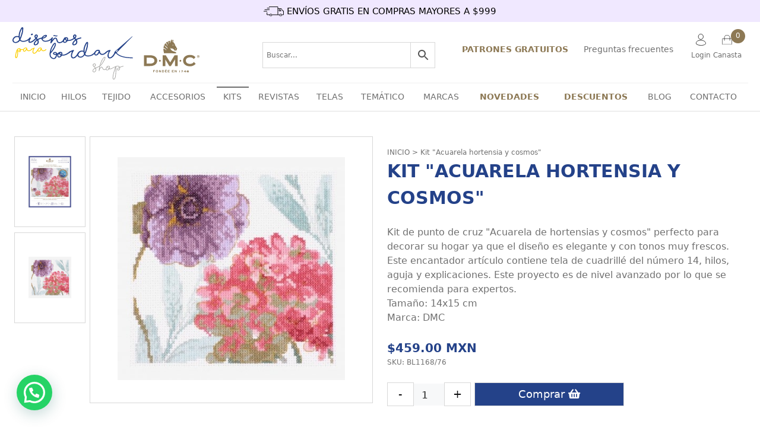

--- FILE ---
content_type: text/html; charset=UTF-8
request_url: https://disenosparabordar.com/producto/kit-acuarela-hortensia-y-cosmos/
body_size: 30962
content:
<!DOCTYPE html>
<html lang="es-MX">
<head>
    <meta charset="UTF-8">
    <link rel="profile" href="https://gmpg.org/xfn/11">
    <title>Kit &#8220;Acuarela hortensia y cosmos&#8221; &#8211; Diseños Para Bordar</title>
<meta name='robots' content='max-image-preview:large' />
<meta name="viewport" content="width=device-width, initial-scale=1"><link rel='dns-prefetch' href='//static.klaviyo.com' />
<link rel='dns-prefetch' href='//www.google.com' />
<link rel='dns-prefetch' href='//assets.pinterest.com' />
<link rel='dns-prefetch' href='//www.googletagmanager.com' />
<link rel='dns-prefetch' href='//maxcdn.bootstrapcdn.com' />
<link rel='dns-prefetch' href='//use.fontawesome.com' />
<link rel='dns-prefetch' href='//s.w.org' />
<link rel="alternate" type="application/rss+xml" title="Diseños Para Bordar &raquo; Feed" href="https://disenosparabordar.com/feed/" />
<link rel="alternate" type="application/rss+xml" title="Diseños Para Bordar &raquo; RSS de los comentarios" href="https://disenosparabordar.com/comments/feed/" />
<link rel="alternate" type="application/rss+xml" title="Diseños Para Bordar &raquo; Kit &#8220;Acuarela hortensia y cosmos&#8221; RSS de los comentarios" href="https://disenosparabordar.com/producto/kit-acuarela-hortensia-y-cosmos/feed/" />
<script>
window._wpemojiSettings = {"baseUrl":"https:\/\/s.w.org\/images\/core\/emoji\/13.1.0\/72x72\/","ext":".png","svgUrl":"https:\/\/s.w.org\/images\/core\/emoji\/13.1.0\/svg\/","svgExt":".svg","source":{"concatemoji":"https:\/\/disenosparabordar.com\/wp-includes\/js\/wp-emoji-release.min.js?ver=5.9.1"}};
/*! This file is auto-generated */
!function(e,a,t){var n,r,o,i=a.createElement("canvas"),p=i.getContext&&i.getContext("2d");function s(e,t){var a=String.fromCharCode;p.clearRect(0,0,i.width,i.height),p.fillText(a.apply(this,e),0,0);e=i.toDataURL();return p.clearRect(0,0,i.width,i.height),p.fillText(a.apply(this,t),0,0),e===i.toDataURL()}function c(e){var t=a.createElement("script");t.src=e,t.defer=t.type="text/javascript",a.getElementsByTagName("head")[0].appendChild(t)}for(o=Array("flag","emoji"),t.supports={everything:!0,everythingExceptFlag:!0},r=0;r<o.length;r++)t.supports[o[r]]=function(e){if(!p||!p.fillText)return!1;switch(p.textBaseline="top",p.font="600 32px Arial",e){case"flag":return s([127987,65039,8205,9895,65039],[127987,65039,8203,9895,65039])?!1:!s([55356,56826,55356,56819],[55356,56826,8203,55356,56819])&&!s([55356,57332,56128,56423,56128,56418,56128,56421,56128,56430,56128,56423,56128,56447],[55356,57332,8203,56128,56423,8203,56128,56418,8203,56128,56421,8203,56128,56430,8203,56128,56423,8203,56128,56447]);case"emoji":return!s([10084,65039,8205,55357,56613],[10084,65039,8203,55357,56613])}return!1}(o[r]),t.supports.everything=t.supports.everything&&t.supports[o[r]],"flag"!==o[r]&&(t.supports.everythingExceptFlag=t.supports.everythingExceptFlag&&t.supports[o[r]]);t.supports.everythingExceptFlag=t.supports.everythingExceptFlag&&!t.supports.flag,t.DOMReady=!1,t.readyCallback=function(){t.DOMReady=!0},t.supports.everything||(n=function(){t.readyCallback()},a.addEventListener?(a.addEventListener("DOMContentLoaded",n,!1),e.addEventListener("load",n,!1)):(e.attachEvent("onload",n),a.attachEvent("onreadystatechange",function(){"complete"===a.readyState&&t.readyCallback()})),(n=t.source||{}).concatemoji?c(n.concatemoji):n.wpemoji&&n.twemoji&&(c(n.twemoji),c(n.wpemoji)))}(window,document,window._wpemojiSettings);
</script>
<style>
img.wp-smiley,
img.emoji {
	display: inline !important;
	border: none !important;
	box-shadow: none !important;
	height: 1em !important;
	width: 1em !important;
	margin: 0 0.07em !important;
	vertical-align: -0.1em !important;
	background: none !important;
	padding: 0 !important;
}
</style>
	<link rel='stylesheet' id='wp-block-library-css'  href='https://disenosparabordar.com/wp-content/plugins/gutenberg/build/block-library/style.css?ver=12.0.2' media='all' />
<link rel='stylesheet' id='wc-blocks-vendors-style-css'  href='https://disenosparabordar.com/wp-content/plugins/woo-gutenberg-products-block/build/wc-blocks-vendors-style.css?ver=6.5.0' media='all' />
<link rel='stylesheet' id='wc-blocks-style-css'  href='https://disenosparabordar.com/wp-content/plugins/woo-gutenberg-products-block/build/wc-blocks-style.css?ver=6.5.0' media='all' />
<style id='joinchat-button-style-inline-css'>
.wp-block-joinchat-button{border:none!important;text-align:center}.wp-block-joinchat-button figure{display:table;margin:0 auto;padding:0}.wp-block-joinchat-button figcaption{font:normal normal 400 .6em/2em var(--wp--preset--font-family--system-font,sans-serif);margin:0;padding:0}.wp-block-joinchat-button .joinchat-button__qr{background-color:#fff;border:6px solid #25d366;border-radius:30px;box-sizing:content-box;display:block;height:200px;margin:auto;overflow:hidden;padding:10px;width:200px}.wp-block-joinchat-button .joinchat-button__qr canvas,.wp-block-joinchat-button .joinchat-button__qr img{display:block;margin:auto}.wp-block-joinchat-button .joinchat-button__link{align-items:center;background-color:#25d366;border:6px solid #25d366;border-radius:30px;display:inline-flex;flex-flow:row nowrap;justify-content:center;line-height:1.25em;margin:0 auto;text-decoration:none}.wp-block-joinchat-button .joinchat-button__link:before{background:transparent var(--joinchat-ico) no-repeat center;background-size:100%;content:"";display:block;height:1.5em;margin:-.75em .75em -.75em 0;width:1.5em}.wp-block-joinchat-button figure+.joinchat-button__link{margin-top:10px}@media (orientation:landscape)and (min-height:481px),(orientation:portrait)and (min-width:481px){.wp-block-joinchat-button.joinchat-button--qr-only figure+.joinchat-button__link{display:none}}@media (max-width:480px),(orientation:landscape)and (max-height:480px){.wp-block-joinchat-button figure{display:none}}

</style>
<style id='global-styles-inline-css'>
body{--wp--preset--color--black: #000000;--wp--preset--color--cyan-bluish-gray: #abb8c3;--wp--preset--color--white: #ffffff;--wp--preset--color--pale-pink: #f78da7;--wp--preset--color--vivid-red: #cf2e2e;--wp--preset--color--luminous-vivid-orange: #ff6900;--wp--preset--color--luminous-vivid-amber: #fcb900;--wp--preset--color--light-green-cyan: #7bdcb5;--wp--preset--color--vivid-green-cyan: #00d084;--wp--preset--color--pale-cyan-blue: #8ed1fc;--wp--preset--color--vivid-cyan-blue: #0693e3;--wp--preset--color--vivid-purple: #9b51e0;--wp--preset--gradient--vivid-cyan-blue-to-vivid-purple: linear-gradient(135deg,rgba(6,147,227,1) 0%,rgb(155,81,224) 100%);--wp--preset--gradient--light-green-cyan-to-vivid-green-cyan: linear-gradient(135deg,rgb(122,220,180) 0%,rgb(0,208,130) 100%);--wp--preset--gradient--luminous-vivid-amber-to-luminous-vivid-orange: linear-gradient(135deg,rgba(252,185,0,1) 0%,rgba(255,105,0,1) 100%);--wp--preset--gradient--luminous-vivid-orange-to-vivid-red: linear-gradient(135deg,rgba(255,105,0,1) 0%,rgb(207,46,46) 100%);--wp--preset--gradient--very-light-gray-to-cyan-bluish-gray: linear-gradient(135deg,rgb(238,238,238) 0%,rgb(169,184,195) 100%);--wp--preset--gradient--cool-to-warm-spectrum: linear-gradient(135deg,rgb(74,234,220) 0%,rgb(151,120,209) 20%,rgb(207,42,186) 40%,rgb(238,44,130) 60%,rgb(251,105,98) 80%,rgb(254,248,76) 100%);--wp--preset--gradient--blush-light-purple: linear-gradient(135deg,rgb(255,206,236) 0%,rgb(152,150,240) 100%);--wp--preset--gradient--blush-bordeaux: linear-gradient(135deg,rgb(254,205,165) 0%,rgb(254,45,45) 50%,rgb(107,0,62) 100%);--wp--preset--gradient--luminous-dusk: linear-gradient(135deg,rgb(255,203,112) 0%,rgb(199,81,192) 50%,rgb(65,88,208) 100%);--wp--preset--gradient--pale-ocean: linear-gradient(135deg,rgb(255,245,203) 0%,rgb(182,227,212) 50%,rgb(51,167,181) 100%);--wp--preset--gradient--electric-grass: linear-gradient(135deg,rgb(202,248,128) 0%,rgb(113,206,126) 100%);--wp--preset--gradient--midnight: linear-gradient(135deg,rgb(2,3,129) 0%,rgb(40,116,252) 100%);--wp--preset--duotone--dark-grayscale: url('#wp-duotone-dark-grayscale');--wp--preset--duotone--grayscale: url('#wp-duotone-grayscale');--wp--preset--duotone--purple-yellow: url('#wp-duotone-purple-yellow');--wp--preset--duotone--blue-red: url('#wp-duotone-blue-red');--wp--preset--duotone--midnight: url('#wp-duotone-midnight');--wp--preset--duotone--magenta-yellow: url('#wp-duotone-magenta-yellow');--wp--preset--duotone--purple-green: url('#wp-duotone-purple-green');--wp--preset--duotone--blue-orange: url('#wp-duotone-blue-orange');--wp--preset--font-size--small: 13px;--wp--preset--font-size--normal: 16px;--wp--preset--font-size--medium: 20px;--wp--preset--font-size--large: 36px;--wp--preset--font-size--huge: 42px;}.has-black-color{color: var(--wp--preset--color--black) !important;}.has-cyan-bluish-gray-color{color: var(--wp--preset--color--cyan-bluish-gray) !important;}.has-white-color{color: var(--wp--preset--color--white) !important;}.has-pale-pink-color{color: var(--wp--preset--color--pale-pink) !important;}.has-vivid-red-color{color: var(--wp--preset--color--vivid-red) !important;}.has-luminous-vivid-orange-color{color: var(--wp--preset--color--luminous-vivid-orange) !important;}.has-luminous-vivid-amber-color{color: var(--wp--preset--color--luminous-vivid-amber) !important;}.has-light-green-cyan-color{color: var(--wp--preset--color--light-green-cyan) !important;}.has-vivid-green-cyan-color{color: var(--wp--preset--color--vivid-green-cyan) !important;}.has-pale-cyan-blue-color{color: var(--wp--preset--color--pale-cyan-blue) !important;}.has-vivid-cyan-blue-color{color: var(--wp--preset--color--vivid-cyan-blue) !important;}.has-vivid-purple-color{color: var(--wp--preset--color--vivid-purple) !important;}.has-black-background-color{background-color: var(--wp--preset--color--black) !important;}.has-cyan-bluish-gray-background-color{background-color: var(--wp--preset--color--cyan-bluish-gray) !important;}.has-white-background-color{background-color: var(--wp--preset--color--white) !important;}.has-pale-pink-background-color{background-color: var(--wp--preset--color--pale-pink) !important;}.has-vivid-red-background-color{background-color: var(--wp--preset--color--vivid-red) !important;}.has-luminous-vivid-orange-background-color{background-color: var(--wp--preset--color--luminous-vivid-orange) !important;}.has-luminous-vivid-amber-background-color{background-color: var(--wp--preset--color--luminous-vivid-amber) !important;}.has-light-green-cyan-background-color{background-color: var(--wp--preset--color--light-green-cyan) !important;}.has-vivid-green-cyan-background-color{background-color: var(--wp--preset--color--vivid-green-cyan) !important;}.has-pale-cyan-blue-background-color{background-color: var(--wp--preset--color--pale-cyan-blue) !important;}.has-vivid-cyan-blue-background-color{background-color: var(--wp--preset--color--vivid-cyan-blue) !important;}.has-vivid-purple-background-color{background-color: var(--wp--preset--color--vivid-purple) !important;}.has-black-border-color{border-color: var(--wp--preset--color--black) !important;}.has-cyan-bluish-gray-border-color{border-color: var(--wp--preset--color--cyan-bluish-gray) !important;}.has-white-border-color{border-color: var(--wp--preset--color--white) !important;}.has-pale-pink-border-color{border-color: var(--wp--preset--color--pale-pink) !important;}.has-vivid-red-border-color{border-color: var(--wp--preset--color--vivid-red) !important;}.has-luminous-vivid-orange-border-color{border-color: var(--wp--preset--color--luminous-vivid-orange) !important;}.has-luminous-vivid-amber-border-color{border-color: var(--wp--preset--color--luminous-vivid-amber) !important;}.has-light-green-cyan-border-color{border-color: var(--wp--preset--color--light-green-cyan) !important;}.has-vivid-green-cyan-border-color{border-color: var(--wp--preset--color--vivid-green-cyan) !important;}.has-pale-cyan-blue-border-color{border-color: var(--wp--preset--color--pale-cyan-blue) !important;}.has-vivid-cyan-blue-border-color{border-color: var(--wp--preset--color--vivid-cyan-blue) !important;}.has-vivid-purple-border-color{border-color: var(--wp--preset--color--vivid-purple) !important;}.has-vivid-cyan-blue-to-vivid-purple-gradient-background{background: var(--wp--preset--gradient--vivid-cyan-blue-to-vivid-purple) !important;}.has-light-green-cyan-to-vivid-green-cyan-gradient-background{background: var(--wp--preset--gradient--light-green-cyan-to-vivid-green-cyan) !important;}.has-luminous-vivid-amber-to-luminous-vivid-orange-gradient-background{background: var(--wp--preset--gradient--luminous-vivid-amber-to-luminous-vivid-orange) !important;}.has-luminous-vivid-orange-to-vivid-red-gradient-background{background: var(--wp--preset--gradient--luminous-vivid-orange-to-vivid-red) !important;}.has-very-light-gray-to-cyan-bluish-gray-gradient-background{background: var(--wp--preset--gradient--very-light-gray-to-cyan-bluish-gray) !important;}.has-cool-to-warm-spectrum-gradient-background{background: var(--wp--preset--gradient--cool-to-warm-spectrum) !important;}.has-blush-light-purple-gradient-background{background: var(--wp--preset--gradient--blush-light-purple) !important;}.has-blush-bordeaux-gradient-background{background: var(--wp--preset--gradient--blush-bordeaux) !important;}.has-luminous-dusk-gradient-background{background: var(--wp--preset--gradient--luminous-dusk) !important;}.has-pale-ocean-gradient-background{background: var(--wp--preset--gradient--pale-ocean) !important;}.has-electric-grass-gradient-background{background: var(--wp--preset--gradient--electric-grass) !important;}.has-midnight-gradient-background{background: var(--wp--preset--gradient--midnight) !important;}.has-small-font-size{font-size: var(--wp--preset--font-size--small) !important;}.has-normal-font-size{font-size: var(--wp--preset--font-size--normal) !important;}.has-medium-font-size{font-size: var(--wp--preset--font-size--medium) !important;}.has-large-font-size{font-size: var(--wp--preset--font-size--large) !important;}.has-huge-font-size{font-size: var(--wp--preset--font-size--huge) !important;}
</style>
<link rel='stylesheet' id='contact-form-7-css'  href='https://disenosparabordar.com/wp-content/plugins/contact-form-7/includes/css/styles.css?ver=5.5.6' media='all' />
<link rel='stylesheet' id='som_lost_password_style-css'  href='https://disenosparabordar.com/wp-content/plugins/frontend-reset-password/assets/css/password-lost.css?ver=5.9.1' media='all' />
<link rel='stylesheet' id='menu-image-css'  href='https://disenosparabordar.com/wp-content/plugins/menu-image/includes/css/menu-image.css?ver=3.0.5' media='all' />
<link rel='stylesheet' id='dashicons-css'  href='https://disenosparabordar.com/wp-includes/css/dashicons.min.css?ver=5.9.1' media='all' />
<link rel='stylesheet' id='woof-css'  href='https://disenosparabordar.com/wp-content/plugins/woocommerce-products-filter/css/front.css?ver=1.2.6.4' media='all' />
<style id='woof-inline-css'>

.woof_products_top_panel li span, .woof_products_top_panel2 li span{background: url(https://disenosparabordar.com/wp-content/plugins/woocommerce-products-filter/img/delete.png);background-size: 14px 14px;background-repeat: no-repeat;background-position: right;}
.woof_edit_view{
                    display: none;
                }

</style>
<link rel='stylesheet' id='chosen-drop-down-css'  href='https://disenosparabordar.com/wp-content/plugins/woocommerce-products-filter/js/chosen/chosen.min.css?ver=1.2.6.4' media='all' />
<link rel='stylesheet' id='photoswipe-css'  href='https://disenosparabordar.com/wp-content/plugins/woocommerce/assets/css/photoswipe/photoswipe.min.css?ver=5.9.1' media='all' />
<link rel='stylesheet' id='photoswipe-default-skin-css'  href='https://disenosparabordar.com/wp-content/plugins/woocommerce/assets/css/photoswipe/default-skin/default-skin.min.css?ver=5.9.1' media='all' />
<link rel='stylesheet' id='woocommerce-layout-css'  href='https://disenosparabordar.com/wp-content/plugins/woocommerce/assets/css/woocommerce-layout.css?ver=5.9.1' media='all' />
<link rel='stylesheet' id='woocommerce-smallscreen-css'  href='https://disenosparabordar.com/wp-content/plugins/woocommerce/assets/css/woocommerce-smallscreen.css?ver=5.9.1' media='only screen and (max-width: 768px)' />
<link rel='stylesheet' id='woocommerce-general-css'  href='https://disenosparabordar.com/wp-content/plugins/woocommerce/assets/css/woocommerce.css?ver=5.9.1' media='all' />
<style id='woocommerce-general-inline-css'>
.woocommerce .page-header-image-single {display: none;}.woocommerce .entry-content,.woocommerce .product .entry-summary {margin-top: 0;}.related.products {clear: both;}.checkout-subscribe-prompt.clear {visibility: visible;height: initial;width: initial;}@media (max-width:768px) {.woocommerce .woocommerce-ordering,.woocommerce-page .woocommerce-ordering {float: none;}.woocommerce .woocommerce-ordering select {max-width: 100%;}.woocommerce ul.products li.product,.woocommerce-page ul.products li.product,.woocommerce-page[class*=columns-] ul.products li.product,.woocommerce[class*=columns-] ul.products li.product {width: 100%;float: none;}}
</style>
<style id='woocommerce-inline-inline-css'>
.woocommerce form .form-row .required { visibility: visible; }
</style>
<link rel='stylesheet' id='wpgis-fancybox-css-css'  href='https://disenosparabordar.com/wp-content/plugins/advanced-woocommerce-product-gallery-slider-2/assets/css/fancybox.css?ver=1' media='all' />
<link rel='stylesheet' id='wpgis-fontawesome-css-css'  href='//maxcdn.bootstrapcdn.com/font-awesome/4.7.0/css/font-awesome.min.css?ver=1' media='all' />
<link rel='stylesheet' id='wpgis-front-css-css'  href='https://disenosparabordar.com/wp-content/plugins/advanced-woocommerce-product-gallery-slider-2/assets/css/wpgis-front.css?ver=1' media='all' />
<link rel='stylesheet' id='aws-style-css'  href='https://disenosparabordar.com/wp-content/plugins/advanced-woo-search/assets/css/common.min.css?ver=2.72' media='all' />
<link rel='stylesheet' id='advanced-google-recaptcha-style-css'  href='https://disenosparabordar.com/wp-content/plugins/advanced-google-recaptcha/assets/css/captcha.min.css?ver=1.0.15' media='all' />
<link rel='stylesheet' id='pinterest-for-woocommerce-pins-css'  href='//disenosparabordar.com/wp-content/plugins/pinterest-for-woocommerce/assets/css/frontend/pinterest-for-woocommerce-pins.min.css?ver=1.3.3' media='all' />
<link rel='stylesheet' id='bootstrap_css-css'  href='https://disenosparabordar.com/wp-content/themes/generatepress-child/assets/css/bootstrap.min.css?ver=5.1.0' media='all' />
<link rel='stylesheet' id='custom_css-css'  href='https://disenosparabordar.com/wp-content/themes/generatepress-child/assets/css/style.desktop.css?ver=1.4.1' media='all' />
<link rel='stylesheet' id='custom_css_mobile-css'  href='https://disenosparabordar.com/wp-content/themes/generatepress-child/assets/css/style.mobile.css?ver=2.0.1' media='all' />
<link rel='stylesheet' id='toastr_css-css'  href='https://disenosparabordar.com/wp-content/themes/generatepress-child/assets/css/toastr.min.css?ver=2.1.3' media='all' />
<link rel='stylesheet' id='swiper_css-css'  href='https://disenosparabordar.com/wp-content/themes/generatepress-child/assets/css/iziModal.min.css?ver=7.0.1' media='all' />
<link rel='stylesheet' id='iziModal_css-css'  href='https://disenosparabordar.com/wp-content/themes/generatepress-child/assets/css/swiper-bundle.min.css?ver=1.5.1' media='all' />
<link rel='stylesheet' id='generate-comments-css'  href='https://disenosparabordar.com/wp-content/themes/generatepress/assets/css/components/comments.min.css?ver=3.1.0' media='all' />
<link rel='stylesheet' id='generate-style-css'  href='https://disenosparabordar.com/wp-content/themes/generatepress/assets/css/main.min.css?ver=3.1.0' media='all' />
<style id='generate-style-inline-css'>
body{background-color:var(--base-2);color:var(--contrast);}a{color:var(--accent);}a{text-decoration:underline;}.entry-title a, .site-branding a, a.button, .wp-block-button__link, .main-navigation a{text-decoration:none;}a:hover, a:focus, a:active{color:var(--contrast);}.grid-container{max-width:1500px;}.wp-block-group__inner-container{max-width:1500px;margin-left:auto;margin-right:auto;}:root{--contrast:#222222;--contrast-2:#575760;--contrast-3:#b2b2be;--base:#f0f0f0;--base-2:#f7f8f9;--base-3:#ffffff;--accent:#1e73be;}.has-contrast-color{color:#222222;}.has-contrast-background-color{background-color:#222222;}.has-contrast-2-color{color:#575760;}.has-contrast-2-background-color{background-color:#575760;}.has-contrast-3-color{color:#b2b2be;}.has-contrast-3-background-color{background-color:#b2b2be;}.has-base-color{color:#f0f0f0;}.has-base-background-color{background-color:#f0f0f0;}.has-base-2-color{color:#f7f8f9;}.has-base-2-background-color{background-color:#f7f8f9;}.has-base-3-color{color:#ffffff;}.has-base-3-background-color{background-color:#ffffff;}.has-accent-color{color:#1e73be;}.has-accent-background-color{background-color:#1e73be;}.top-bar{background-color:#636363;color:#ffffff;}.top-bar a{color:#ffffff;}.top-bar a:hover{color:#303030;}.site-header{background-color:var(--base-3);}.main-title a,.main-title a:hover{color:var(--contrast);}.site-description{color:var(--contrast-2);}.mobile-menu-control-wrapper .menu-toggle,.mobile-menu-control-wrapper .menu-toggle:hover,.mobile-menu-control-wrapper .menu-toggle:focus,.has-inline-mobile-toggle #site-navigation.toggled{background-color:rgba(0, 0, 0, 0.02);}.main-navigation,.main-navigation ul ul{background-color:var(--base-3);}.main-navigation .main-nav ul li a, .main-navigation .menu-toggle, .main-navigation .menu-bar-items{color:var(--contrast);}.main-navigation .main-nav ul li:not([class*="current-menu-"]):hover > a, .main-navigation .main-nav ul li:not([class*="current-menu-"]):focus > a, .main-navigation .main-nav ul li.sfHover:not([class*="current-menu-"]) > a, .main-navigation .menu-bar-item:hover > a, .main-navigation .menu-bar-item.sfHover > a{color:var(--accent);}button.menu-toggle:hover,button.menu-toggle:focus{color:var(--contrast);}.main-navigation .main-nav ul li[class*="current-menu-"] > a{color:var(--accent);}.navigation-search input[type="search"],.navigation-search input[type="search"]:active, .navigation-search input[type="search"]:focus, .main-navigation .main-nav ul li.search-item.active > a, .main-navigation .menu-bar-items .search-item.active > a{color:var(--accent);}.main-navigation ul ul{background-color:var(--base);}.separate-containers .inside-article, .separate-containers .comments-area, .separate-containers .page-header, .one-container .container, .separate-containers .paging-navigation, .inside-page-header{background-color:var(--base-3);}.entry-title a{color:var(--contrast);}.entry-title a:hover{color:var(--contrast-2);}.entry-meta{color:var(--contrast-2);}.sidebar .widget{background-color:var(--base-3);}.footer-widgets{background-color:var(--base-3);}.site-info{background-color:var(--base-3);}input[type="text"],input[type="email"],input[type="url"],input[type="password"],input[type="search"],input[type="tel"],input[type="number"],textarea,select{color:var(--contrast);background-color:var(--base-2);border-color:var(--base);}input[type="text"]:focus,input[type="email"]:focus,input[type="url"]:focus,input[type="password"]:focus,input[type="search"]:focus,input[type="tel"]:focus,input[type="number"]:focus,textarea:focus,select:focus{color:var(--contrast);background-color:var(--base-2);border-color:var(--contrast-3);}button,html input[type="button"],input[type="reset"],input[type="submit"],a.button,a.wp-block-button__link:not(.has-background){color:#ffffff;background-color:#55555e;}button:hover,html input[type="button"]:hover,input[type="reset"]:hover,input[type="submit"]:hover,a.button:hover,button:focus,html input[type="button"]:focus,input[type="reset"]:focus,input[type="submit"]:focus,a.button:focus,a.wp-block-button__link:not(.has-background):active,a.wp-block-button__link:not(.has-background):focus,a.wp-block-button__link:not(.has-background):hover{color:#ffffff;background-color:#3f4047;}a.generate-back-to-top{background-color:rgba( 0,0,0,0.4 );color:#ffffff;}a.generate-back-to-top:hover,a.generate-back-to-top:focus{background-color:rgba( 0,0,0,0.6 );color:#ffffff;}@media (max-width:768px){.main-navigation .menu-bar-item:hover > a, .main-navigation .menu-bar-item.sfHover > a{background:none;color:var(--contrast);}}.nav-below-header .main-navigation .inside-navigation.grid-container, .nav-above-header .main-navigation .inside-navigation.grid-container{padding:0px 20px 0px 20px;}.site-main .wp-block-group__inner-container{padding:40px;}.separate-containers .paging-navigation{padding-top:20px;padding-bottom:20px;}.entry-content .alignwide, body:not(.no-sidebar) .entry-content .alignfull{margin-left:-40px;width:calc(100% + 80px);max-width:calc(100% + 80px);}.rtl .menu-item-has-children .dropdown-menu-toggle{padding-left:20px;}.rtl .main-navigation .main-nav ul li.menu-item-has-children > a{padding-right:20px;}@media (max-width:768px){.separate-containers .inside-article, .separate-containers .comments-area, .separate-containers .page-header, .separate-containers .paging-navigation, .one-container .site-content, .inside-page-header{padding:30px;}.site-main .wp-block-group__inner-container{padding:30px;}.inside-top-bar{padding-right:30px;padding-left:30px;}.inside-header{padding-right:30px;padding-left:30px;}.widget-area .widget{padding-top:30px;padding-right:30px;padding-bottom:30px;padding-left:30px;}.footer-widgets-container{padding-top:30px;padding-right:30px;padding-bottom:30px;padding-left:30px;}.inside-site-info{padding-right:30px;padding-left:30px;}.entry-content .alignwide, body:not(.no-sidebar) .entry-content .alignfull{margin-left:-30px;width:calc(100% + 60px);max-width:calc(100% + 60px);}.one-container .site-main .paging-navigation{margin-bottom:20px;}}/* End cached CSS */.is-right-sidebar{width:30%;}.is-left-sidebar{width:30%;}.site-content .content-area{width:70%;}@media (max-width:768px){.main-navigation .menu-toggle,.sidebar-nav-mobile:not(#sticky-placeholder){display:block;}.main-navigation ul,.gen-sidebar-nav,.main-navigation:not(.slideout-navigation):not(.toggled) .main-nav > ul,.has-inline-mobile-toggle #site-navigation .inside-navigation > *:not(.navigation-search):not(.main-nav){display:none;}.nav-align-right .inside-navigation,.nav-align-center .inside-navigation{justify-content:space-between;}.has-inline-mobile-toggle .mobile-menu-control-wrapper{display:flex;flex-wrap:wrap;}.has-inline-mobile-toggle .inside-header{flex-direction:row;text-align:left;flex-wrap:wrap;}.has-inline-mobile-toggle .header-widget,.has-inline-mobile-toggle #site-navigation{flex-basis:100%;}.nav-float-left .has-inline-mobile-toggle #site-navigation{order:10;}}
</style>
<link rel='stylesheet' id='generate-child-css'  href='https://disenosparabordar.com/wp-content/themes/generatepress-child/style.css?ver=1631233340' media='all' />
<link rel='stylesheet' id='joinchat-css'  href='https://disenosparabordar.com/wp-content/plugins/creame-whatsapp-me/public/css/joinchat-btn.min.css?ver=4.5.20' media='all' />
<link rel='stylesheet' id='font-awesome-official-css'  href='https://use.fontawesome.com/releases/v5.15.4/css/all.css' media='all' integrity="sha384-DyZ88mC6Up2uqS4h/KRgHuoeGwBcD4Ng9SiP4dIRy0EXTlnuz47vAwmeGwVChigm" crossorigin="anonymous" />
<link rel='stylesheet' id='loftloader-lite-animation-css'  href='https://disenosparabordar.com/wp-content/plugins/loftloader/assets/css/loftloader.min.css?ver=2022112601' media='all' />
<link rel='stylesheet' id='popup-maker-site-css'  href='https://disenosparabordar.com/wp-content/plugins/popup-maker/assets/css/pum-site.min.css?ver=1.18.1' media='all' />
<style id='popup-maker-site-inline-css'>
/* Popup Google Fonts */
@import url('//fonts.googleapis.com/css?family=Montserrat:100');

/* Popup Theme 49833: Barra flotante - Azul claro */
.pum-theme-49833, .pum-theme-floating-bar { background-color: rgba( 0, 0, 0, 0.00 ) } 
.pum-theme-49833 .pum-container, .pum-theme-floating-bar .pum-container { padding: 16px; border-radius: 10px; border: 1px none #000000; box-shadow: 1px 1px 3px 0px rgba( 2, 2, 2, 0.25 ); background-color: rgba( 240, 232, 255, 1.00 ) } 
.pum-theme-49833 .pum-title, .pum-theme-floating-bar .pum-title { color: #505050; text-align: left; text-shadow: 0px 0px 0px rgba( 2, 2, 2, 0.23 ); font-family: inherit; font-weight: 400; font-size: 32px; line-height: 36px } 
.pum-theme-49833 .pum-content, .pum-theme-floating-bar .pum-content { color: #000000; font-family: Sans-Serif; font-weight: 400 } 
.pum-theme-49833 .pum-content + .pum-close, .pum-theme-floating-bar .pum-content + .pum-close { position: absolute; height: 18px; width: 18px; left: 0px; right: auto; bottom: auto; top: 0px; padding: 0px; color: #505050; font-family: Sans-Serif; font-weight: 700; font-size: 15px; line-height: 18px; border: 1px solid #505050; border-radius: 15px; box-shadow: 0px 0px 0px 0px rgba( 2, 2, 2, 0.00 ); text-shadow: 0px 0px 0px rgba( 0, 0, 0, 0.00 ); background-color: rgba( 255, 56, 56, 0.00 ) } 

/* Popup Theme 49834: Solo contenido - Para usar con maquetadores de páginas o el editor de bloques */
.pum-theme-49834, .pum-theme-content-only { background-color: rgba( 0, 0, 0, 0.70 ) } 
.pum-theme-49834 .pum-container, .pum-theme-content-only .pum-container { padding: 0px; border-radius: 0px; border: 1px none #000000; box-shadow: 0px 0px 0px 0px rgba( 2, 2, 2, 0.00 ) } 
.pum-theme-49834 .pum-title, .pum-theme-content-only .pum-title { color: #000000; text-align: left; text-shadow: 0px 0px 0px rgba( 2, 2, 2, 0.23 ); font-family: inherit; font-weight: 400; font-size: 32px; line-height: 36px } 
.pum-theme-49834 .pum-content, .pum-theme-content-only .pum-content { color: #8c8c8c; font-family: inherit; font-weight: 400 } 
.pum-theme-49834 .pum-content + .pum-close, .pum-theme-content-only .pum-content + .pum-close { position: absolute; height: 18px; width: 18px; left: auto; right: 7px; bottom: auto; top: 7px; padding: 0px; color: #000000; font-family: inherit; font-weight: 700; font-size: 20px; line-height: 20px; border: 1px none #ffffff; border-radius: 15px; box-shadow: 0px 0px 0px 0px rgba( 2, 2, 2, 0.00 ); text-shadow: 0px 0px 0px rgba( 0, 0, 0, 0.00 ); background-color: rgba( 255, 255, 255, 0.00 ) } 

/* Popup Theme 49832: Borde enmarcado */
.pum-theme-49832, .pum-theme-framed-border { background-color: rgba( 255, 255, 255, 0.50 ) } 
.pum-theme-49832 .pum-container, .pum-theme-framed-border .pum-container { padding: 18px; border-radius: 0px; border: 20px outset #dd3333; box-shadow: 1px 1px 3px 0px rgba( 2, 2, 2, 0.97 ) inset; background-color: rgba( 255, 251, 239, 1.00 ) } 
.pum-theme-49832 .pum-title, .pum-theme-framed-border .pum-title { color: #000000; text-align: left; text-shadow: 0px 0px 0px rgba( 2, 2, 2, 0.23 ); font-family: inherit; font-weight: 100; font-size: 32px; line-height: 36px } 
.pum-theme-49832 .pum-content, .pum-theme-framed-border .pum-content { color: #2d2d2d; font-family: inherit; font-weight: 100 } 
.pum-theme-49832 .pum-content + .pum-close, .pum-theme-framed-border .pum-content + .pum-close { position: absolute; height: 20px; width: 20px; left: auto; right: -20px; bottom: auto; top: -20px; padding: 0px; color: #ffffff; font-family: Tahoma; font-weight: 700; font-size: 16px; line-height: 18px; border: 1px none #ffffff; border-radius: 0px; box-shadow: 0px 0px 0px 0px rgba( 2, 2, 2, 0.23 ); text-shadow: 0px 0px 0px rgba( 0, 0, 0, 0.23 ); background-color: rgba( 0, 0, 0, 0.55 ) } 

/* Popup Theme 49830: Hello Box */
.pum-theme-49830, .pum-theme-hello-box { background-color: rgba( 0, 0, 0, 0.75 ) } 
.pum-theme-49830 .pum-container, .pum-theme-hello-box .pum-container { padding: 30px; border-radius: 80px; border: 14px solid #81d742; box-shadow: 0px 0px 0px 0px rgba( 2, 2, 2, 0.00 ); background-color: rgba( 255, 255, 255, 1.00 ) } 
.pum-theme-49830 .pum-title, .pum-theme-hello-box .pum-title { color: #2d2d2d; text-align: left; text-shadow: 0px 0px 0px rgba( 2, 2, 2, 0.23 ); font-family: Montserrat; font-weight: 100; font-size: 32px; line-height: 36px } 
.pum-theme-49830 .pum-content, .pum-theme-hello-box .pum-content { color: #2d2d2d; font-family: inherit; font-weight: 100 } 
.pum-theme-49830 .pum-content + .pum-close, .pum-theme-hello-box .pum-content + .pum-close { position: absolute; height: auto; width: auto; left: auto; right: -30px; bottom: auto; top: -30px; padding: 0px; color: #2d2d2d; font-family: Times New Roman; font-weight: 100; font-size: 32px; line-height: 28px; border: 1px none #ffffff; border-radius: 28px; box-shadow: 0px 0px 0px 0px rgba( 2, 2, 2, 0.23 ); text-shadow: 0px 0px 0px rgba( 0, 0, 0, 0.23 ); background-color: rgba( 255, 255, 255, 1.00 ) } 

/* Popup Theme 49831: Moderno */
.pum-theme-49831, .pum-theme-cutting-edge { background-color: rgba( 0, 0, 0, 0.50 ) } 
.pum-theme-49831 .pum-container, .pum-theme-cutting-edge .pum-container { padding: 18px; border-radius: 0px; border: 1px none #000000; box-shadow: 0px 10px 25px 0px rgba( 2, 2, 2, 0.50 ); background-color: rgba( 30, 115, 190, 1.00 ) } 
.pum-theme-49831 .pum-title, .pum-theme-cutting-edge .pum-title { color: #ffffff; text-align: left; text-shadow: 0px 0px 0px rgba( 2, 2, 2, 0.23 ); font-family: Sans-Serif; font-weight: 100; font-size: 26px; line-height: 28px } 
.pum-theme-49831 .pum-content, .pum-theme-cutting-edge .pum-content { color: #ffffff; font-family: inherit; font-weight: 100 } 
.pum-theme-49831 .pum-content + .pum-close, .pum-theme-cutting-edge .pum-content + .pum-close { position: absolute; height: 24px; width: 24px; left: auto; right: 0px; bottom: auto; top: 0px; padding: 0px; color: #1e73be; font-family: Times New Roman; font-weight: 100; font-size: 32px; line-height: 24px; border: 1px none #ffffff; border-radius: 0px; box-shadow: -1px 1px 1px 0px rgba( 2, 2, 2, 0.10 ); text-shadow: -1px 1px 1px rgba( 0, 0, 0, 0.10 ); background-color: rgba( 238, 238, 34, 1.00 ) } 

/* Popup Theme 49827: Tema por defecto */
.pum-theme-49827, .pum-theme-tema-por-defecto { background-color: rgba( 255, 255, 255, 1.00 ) } 
.pum-theme-49827 .pum-container, .pum-theme-tema-por-defecto .pum-container { padding: 18px; border-radius: 0px; border: 1px none #000000; box-shadow: 1px 1px 3px 0px rgba( 2, 2, 2, 0.23 ); background-color: rgba( 249, 249, 249, 1.00 ) } 
.pum-theme-49827 .pum-title, .pum-theme-tema-por-defecto .pum-title { color: #000000; text-align: left; text-shadow: 0px 0px 0px rgba( 2, 2, 2, 0.23 ); font-family: inherit; font-weight: 400; font-size: 32px; font-style: normal; line-height: 36px } 
.pum-theme-49827 .pum-content, .pum-theme-tema-por-defecto .pum-content { color: #8c8c8c; font-family: inherit; font-weight: 400; font-style: inherit } 
.pum-theme-49827 .pum-content + .pum-close, .pum-theme-tema-por-defecto .pum-content + .pum-close { position: absolute; height: auto; width: auto; left: auto; right: 0px; bottom: auto; top: 0px; padding: 8px; color: #ffffff; font-family: inherit; font-weight: 400; font-size: 12px; font-style: inherit; line-height: 36px; border: 1px none #ffffff; border-radius: 0px; box-shadow: 1px 1px 3px 0px rgba( 2, 2, 2, 0.23 ); text-shadow: 0px 0px 0px rgba( 0, 0, 0, 0.23 ); background-color: rgba( 0, 183, 205, 1.00 ) } 

/* Popup Theme 49828: Light Box */
.pum-theme-49828, .pum-theme-lightbox { background-color: rgba( 0, 0, 0, 0.60 ) } 
.pum-theme-49828 .pum-container, .pum-theme-lightbox .pum-container { padding: 18px; border-radius: 3px; border: 8px solid #000000; box-shadow: 0px 0px 30px 0px rgba( 2, 2, 2, 1.00 ); background-color: rgba( 255, 255, 255, 1.00 ) } 
.pum-theme-49828 .pum-title, .pum-theme-lightbox .pum-title { color: #000000; text-align: left; text-shadow: 0px 0px 0px rgba( 2, 2, 2, 0.23 ); font-family: inherit; font-weight: 100; font-size: 32px; line-height: 36px } 
.pum-theme-49828 .pum-content, .pum-theme-lightbox .pum-content { color: #000000; font-family: inherit; font-weight: 100 } 
.pum-theme-49828 .pum-content + .pum-close, .pum-theme-lightbox .pum-content + .pum-close { position: absolute; height: 26px; width: 26px; left: auto; right: -13px; bottom: auto; top: -13px; padding: 0px; color: #ffffff; font-family: Arial; font-weight: 100; font-size: 24px; line-height: 24px; border: 2px solid #ffffff; border-radius: 26px; box-shadow: 0px 0px 15px 1px rgba( 2, 2, 2, 0.75 ); text-shadow: 0px 0px 0px rgba( 0, 0, 0, 0.23 ); background-color: rgba( 0, 0, 0, 1.00 ) } 

/* Popup Theme 49829: Azul corporativo */
.pum-theme-49829, .pum-theme-enterprise-blue { background-color: rgba( 0, 0, 0, 0.70 ) } 
.pum-theme-49829 .pum-container, .pum-theme-enterprise-blue .pum-container { padding: 28px; border-radius: 5px; border: 1px none #000000; box-shadow: 0px 10px 25px 4px rgba( 2, 2, 2, 0.50 ); background-color: rgba( 255, 255, 255, 1.00 ) } 
.pum-theme-49829 .pum-title, .pum-theme-enterprise-blue .pum-title { color: #315b7c; text-align: left; text-shadow: 0px 0px 0px rgba( 2, 2, 2, 0.23 ); font-family: inherit; font-weight: 100; font-size: 34px; line-height: 36px } 
.pum-theme-49829 .pum-content, .pum-theme-enterprise-blue .pum-content { color: #2d2d2d; font-family: inherit; font-weight: 100 } 
.pum-theme-49829 .pum-content + .pum-close, .pum-theme-enterprise-blue .pum-content + .pum-close { position: absolute; height: 28px; width: 28px; left: auto; right: 8px; bottom: auto; top: 8px; padding: 4px; color: #ffffff; font-family: Times New Roman; font-weight: 100; font-size: 20px; line-height: 20px; border: 1px none #ffffff; border-radius: 42px; box-shadow: 0px 0px 0px 0px rgba( 2, 2, 2, 0.23 ); text-shadow: 0px 0px 0px rgba( 0, 0, 0, 0.23 ); background-color: rgba( 49, 91, 124, 1.00 ) } 


</style>
<link rel='stylesheet' id='wp-components-css'  href='https://disenosparabordar.com/wp-content/plugins/gutenberg/build/components/style.css?ver=12.0.2' media='all' />
<link rel='stylesheet' id='wp-block-editor-css'  href='https://disenosparabordar.com/wp-content/plugins/gutenberg/build/block-editor/style.css?ver=12.0.2' media='all' />
<link rel='stylesheet' id='wp-nux-css'  href='https://disenosparabordar.com/wp-content/plugins/gutenberg/build/nux/style.css?ver=12.0.2' media='all' />
<link rel='stylesheet' id='wp-reusable-blocks-css'  href='https://disenosparabordar.com/wp-content/plugins/gutenberg/build/reusable-blocks/style.css?ver=12.0.2' media='all' />
<link rel='stylesheet' id='wp-editor-css'  href='https://disenosparabordar.com/wp-content/plugins/gutenberg/build/editor/style.css?ver=12.0.2' media='all' />
<link rel='stylesheet' id='gutentor-css'  href='https://disenosparabordar.com/wp-content/plugins/gutentor/dist/blocks.style.build.css?ver=3.1.6' media='all' />
<link rel='stylesheet' id='gutentor-woo-css'  href='https://disenosparabordar.com/wp-content/plugins/gutentor/dist/gutentor-woocommerce.css?ver=3.1.6' media='all' />
<link rel='stylesheet' id='gutentor-theme-generatepress-css'  href='https://disenosparabordar.com/wp-content/plugins/gutentor/dist/gutentor-generatepress.css?ver=3.1.6' media='all' />
<link rel='stylesheet' id='font-awesome-official-v4shim-css'  href='https://use.fontawesome.com/releases/v5.15.4/css/v4-shims.css' media='all' integrity="sha384-Vq76wejb3QJM4nDatBa5rUOve+9gkegsjCebvV/9fvXlGWo4HCMR4cJZjjcF6Viv" crossorigin="anonymous" />
<style id='font-awesome-official-v4shim-inline-css'>
@font-face {
font-family: "FontAwesome";
font-display: block;
src: url("https://use.fontawesome.com/releases/v5.15.4/webfonts/fa-brands-400.eot"),
		url("https://use.fontawesome.com/releases/v5.15.4/webfonts/fa-brands-400.eot?#iefix") format("embedded-opentype"),
		url("https://use.fontawesome.com/releases/v5.15.4/webfonts/fa-brands-400.woff2") format("woff2"),
		url("https://use.fontawesome.com/releases/v5.15.4/webfonts/fa-brands-400.woff") format("woff"),
		url("https://use.fontawesome.com/releases/v5.15.4/webfonts/fa-brands-400.ttf") format("truetype"),
		url("https://use.fontawesome.com/releases/v5.15.4/webfonts/fa-brands-400.svg#fontawesome") format("svg");
}

@font-face {
font-family: "FontAwesome";
font-display: block;
src: url("https://use.fontawesome.com/releases/v5.15.4/webfonts/fa-solid-900.eot"),
		url("https://use.fontawesome.com/releases/v5.15.4/webfonts/fa-solid-900.eot?#iefix") format("embedded-opentype"),
		url("https://use.fontawesome.com/releases/v5.15.4/webfonts/fa-solid-900.woff2") format("woff2"),
		url("https://use.fontawesome.com/releases/v5.15.4/webfonts/fa-solid-900.woff") format("woff"),
		url("https://use.fontawesome.com/releases/v5.15.4/webfonts/fa-solid-900.ttf") format("truetype"),
		url("https://use.fontawesome.com/releases/v5.15.4/webfonts/fa-solid-900.svg#fontawesome") format("svg");
}

@font-face {
font-family: "FontAwesome";
font-display: block;
src: url("https://use.fontawesome.com/releases/v5.15.4/webfonts/fa-regular-400.eot"),
		url("https://use.fontawesome.com/releases/v5.15.4/webfonts/fa-regular-400.eot?#iefix") format("embedded-opentype"),
		url("https://use.fontawesome.com/releases/v5.15.4/webfonts/fa-regular-400.woff2") format("woff2"),
		url("https://use.fontawesome.com/releases/v5.15.4/webfonts/fa-regular-400.woff") format("woff"),
		url("https://use.fontawesome.com/releases/v5.15.4/webfonts/fa-regular-400.ttf") format("truetype"),
		url("https://use.fontawesome.com/releases/v5.15.4/webfonts/fa-regular-400.svg#fontawesome") format("svg");
unicode-range: U+F004-F005,U+F007,U+F017,U+F022,U+F024,U+F02E,U+F03E,U+F044,U+F057-F059,U+F06E,U+F070,U+F075,U+F07B-F07C,U+F080,U+F086,U+F089,U+F094,U+F09D,U+F0A0,U+F0A4-F0A7,U+F0C5,U+F0C7-F0C8,U+F0E0,U+F0EB,U+F0F3,U+F0F8,U+F0FE,U+F111,U+F118-F11A,U+F11C,U+F133,U+F144,U+F146,U+F14A,U+F14D-F14E,U+F150-F152,U+F15B-F15C,U+F164-F165,U+F185-F186,U+F191-F192,U+F1AD,U+F1C1-F1C9,U+F1CD,U+F1D8,U+F1E3,U+F1EA,U+F1F6,U+F1F9,U+F20A,U+F247-F249,U+F24D,U+F254-F25B,U+F25D,U+F267,U+F271-F274,U+F279,U+F28B,U+F28D,U+F2B5-F2B6,U+F2B9,U+F2BB,U+F2BD,U+F2C1-F2C2,U+F2D0,U+F2D2,U+F2DC,U+F2ED,U+F328,U+F358-F35B,U+F3A5,U+F3D1,U+F410,U+F4AD;
}
</style>
<!--n2css--><script src='https://disenosparabordar.com/wp-includes/js/jquery/jquery.min.js?ver=3.6.0' id='jquery-core-js'></script>
<script src='https://disenosparabordar.com/wp-includes/js/jquery/jquery-migrate.min.js?ver=3.3.2' id='jquery-migrate-js'></script>
<script src='https://disenosparabordar.com/wp-content/plugins/advanced-woocommerce-product-gallery-slider-2/assets/js/slick.min.js?ver=1.6.0' id='wpgis-slick-js-js'></script>
<script id='advanced-google-recaptcha-custom-js-extra'>
var agrRecaptcha = {"site_key":"6Ld-N5smAAAAANcEQ_jkPANdq-wmSbc8Zk6rTCMq"};
</script>
<script src='https://disenosparabordar.com/wp-content/plugins/advanced-google-recaptcha/assets/js/captcha.min.js?ver=1.0.15' id='advanced-google-recaptcha-custom-js'></script>
<script src='https://www.google.com/recaptcha/api.js?onload=agrV3&#038;render=6Ld-N5smAAAAANcEQ_jkPANdq-wmSbc8Zk6rTCMq&#038;ver=1.0.15' id='advanced-google-recaptcha-api-js'></script>

<!-- Google tag (gtag.js) snippet added by Site Kit -->

<!-- Google Analytics snippet added by Site Kit -->
<script src='https://www.googletagmanager.com/gtag/js?id=GT-M6PJX9' id='google_gtagjs-js' async></script>
<script id='google_gtagjs-js-after'>
window.dataLayer = window.dataLayer || [];function gtag(){dataLayer.push(arguments);}
gtag("set","linker",{"domains":["disenosparabordar.com"]});
gtag("js", new Date());
gtag("set", "developer_id.dZTNiMT", true);
gtag("config", "GT-M6PJX9");
 window._googlesitekit = window._googlesitekit || {}; window._googlesitekit.throttledEvents = []; window._googlesitekit.gtagEvent = (name, data) => { var key = JSON.stringify( { name, data } ); if ( !! window._googlesitekit.throttledEvents[ key ] ) { return; } window._googlesitekit.throttledEvents[ key ] = true; setTimeout( () => { delete window._googlesitekit.throttledEvents[ key ]; }, 5 ); gtag( "event", name, { ...data, event_source: "site-kit" } ); } 
</script>

<!-- End Google tag (gtag.js) snippet added by Site Kit -->
<link rel="https://api.w.org/" href="https://disenosparabordar.com/wp-json/" /><link rel="alternate" type="application/json" href="https://disenosparabordar.com/wp-json/wp/v2/product/2666" /><link rel="EditURI" type="application/rsd+xml" title="RSD" href="https://disenosparabordar.com/xmlrpc.php?rsd" />
<link rel="wlwmanifest" type="application/wlwmanifest+xml" href="https://disenosparabordar.com/wp-includes/wlwmanifest.xml" /> 
<meta name="generator" content="WordPress 5.9.1" />
<meta name="generator" content="WooCommerce 5.9.1" />
<link rel="canonical" href="https://disenosparabordar.com/producto/kit-acuarela-hortensia-y-cosmos/" />
<link rel='shortlink' href='https://disenosparabordar.com/?p=2666' />
<link rel="alternate" type="application/json+oembed" href="https://disenosparabordar.com/wp-json/oembed/1.0/embed?url=https%3A%2F%2Fdisenosparabordar.com%2Fproducto%2Fkit-acuarela-hortensia-y-cosmos%2F" />
<link rel="alternate" type="text/xml+oembed" href="https://disenosparabordar.com/wp-json/oembed/1.0/embed?url=https%3A%2F%2Fdisenosparabordar.com%2Fproducto%2Fkit-acuarela-hortensia-y-cosmos%2F&#038;format=xml" />
<link rel='stylesheet' id='template_01-main-css'  href='https://disenosparabordar.com/wp-content/plugins/colorlib-404-customizer/templates/template_01/css/style.css?ver=5.9.1' media='all' />
<link rel='stylesheet' id='Montserrat-css'  href='https://fonts.googleapis.com/css?family=Montserrat%3A500&#038;ver=5.9.1' media='all' />
<link rel='stylesheet' id='Titillium-css'  href='https://fonts.googleapis.com/css?family=Titillium+Web%3A700%2C900&#038;ver=5.9.1' media='all' />
<style>
.som-password-error-message,
.som-password-sent-message {
	background-color: #ff2d2d;
	border-color: #ff2d2d;
}
</style>
<meta name="generator" content="Site Kit by Google 1.140.0" /><!-- HFCM by 99 Robots - Snippet # 11: Css -->
<style>
.post-type-archive-patrones_gratuitos .banner-hilos {
  background-image: url(https://disenosparabordar.com/wp-content/uploads/2023/10/117ZAM_Ambiance-35-couleurs-nature-1-scaled.jpg) !important;
}
</style>
<!-- /end HFCM by 99 Robots -->

<!-- This website runs the Product Feed PRO for WooCommerce by AdTribes.io plugin - version 12.7.0 -->
<meta property="og:url" content="https://disenosparabordar.com/producto/kit-acuarela-hortensia-y-cosmos/" /><meta property="og:site_name" content="Diseños Para Bordar" /><meta property="og:type" content="og:product" /><meta property="og:title" content="Kit &#8220;Acuarela hortensia y cosmos&#8221;" /><meta property="og:image" content="https://disenosparabordar.com/wp-content/uploads/2021/11/BL1168-76.jpg" /><meta property="product:price:currency" content="MXN" /><meta property="product:price:amount" content="459" /><meta property="og:description" content="Kit de punto de cruz &quot;Acuarela de hortensias y cosmos&quot; perfecto para decorar su hogar ya que el diseño es elegante y con tonos muy frescos. Este encantador artículo contiene tela de cuadrillé del número 14, hilos, aguja y explicaciones. Este proyecto es de nivel avanzado por lo que se recomienda para expertos.
Tamaño: 14x15 cm
Marca: DMC" /><meta property="og:availability" content="instock" />	<noscript><style>.woocommerce-product-gallery{ opacity: 1 !important; }</style></noscript>
	
                <script>
                
                    window.addEventListener("load", function() {
                        
                        var awsDiviSearch = document.querySelectorAll("header .et_pb_menu__search-button");
                        if ( awsDiviSearch ) {
                            for (var i = 0; i < awsDiviSearch.length; i++) {
                                awsDiviSearch[i].addEventListener("click", function() {
                                    window.setTimeout(function(){
                                        document.querySelector(".et_pb_menu__search-container .aws-container .aws-search-field").focus();
                                        jQuery( ".aws-search-result" ).hide();
                                    }, 100);
                                }, false);
                            }
                        }

                    }, false);

                </script>   <script data-cfasync="false" data-no-optimize="1" data-pagespeed-no-defer>
      var tvc_lc = 'MXN';
    </script>
       <script data-cfasync="false" data-no-optimize="1" data-pagespeed-no-defer>
      var tvc_lc = 'MXN';
    </script>
            
      <script data-cfasync="false" data-no-optimize="1" data-pagespeed-no-defer >
        var adsTringId = '1547691492';
        var ads_ert = '1';
        var ads_edrt = '1';
      </script>
              <!--Conversios.io – Google Analytics and Google Shopping plugin for WooCommerce-->
        <script async src="https://www.googletagmanager.com/gtag/js?id=UA-98102031-1"></script>
        <script data-cfasync="false" data-no-optimize="1" data-pagespeed-no-defer >
          window.dataLayer = window.dataLayer || [];
          function gtag(){dataLayer.push(arguments);}
          gtag("js", new Date());
          gtag("config", "UA-98102031-1",{"anonymize_ip":true, "cookie_domain":"auto",
                        "custom_map": {
              "dimension1": "user_id",
              "dimension3": "user_type",
              "dimension4": "page_type",
              "dimension5": "day_type",
              "dimension6": "local_time_slot_of_the_day",
              "dimension7": "product_discount",
              "dimension8": "stock_status",
              "dimension9": "inventory",
              "dimension10": "search_query_parameter",
              "dimension11": "payment_method",
              "dimension12": "shipping_tier",
              "metric1": "number_of_product_clicks_on_home_page",
              "metric2": "number_of_product_clicks_on_plp",
              "metric3": "number_of_product_clicks_on_pdp",
              "metric4": "number_of_product_clicks_on_cart",
              "metric5": "time_taken_to_add_to_cart",
              "metric6": "time_taked_to_add_to_wishlist",
              "metric7": "time_taken_to_make_the_purchase"
            }
          });
        </script>
          
        <script async src="https://www.googletagmanager.com/gtag/js?id=">
        </script>
        <script data-cfasync="false" data-no-optimize="1" data-pagespeed-no-defer >
          window.dataLayer = window.dataLayer || [];
          function gtag(){dataLayer.push(arguments);}
          gtag('js', new Date());
          gtag('config','', {'allow_enhanced_conversions':'false'});
        </script>
            <script>(window.gaDevIds=window.gaDevIds||[]).push('5CDcaG');</script>
      			<script  type="text/javascript">
				!function(f,b,e,v,n,t,s){if(f.fbq)return;n=f.fbq=function(){n.callMethod?
					n.callMethod.apply(n,arguments):n.queue.push(arguments)};if(!f._fbq)f._fbq=n;
					n.push=n;n.loaded=!0;n.version='2.0';n.queue=[];t=b.createElement(e);t.async=!0;
					t.src=v;s=b.getElementsByTagName(e)[0];s.parentNode.insertBefore(t,s)}(window,
					document,'script','https://connect.facebook.net/en_US/fbevents.js');
			</script>
			<!-- WooCommerce Facebook Integration Begin -->
			<script  type="text/javascript">

				fbq('init', '2257901324491510', {}, {
    "agent": "woocommerce-5.9.1-3.0.25"
});

				fbq( 'track', 'PageView', {
    "source": "woocommerce",
    "version": "5.9.1",
    "pluginVersion": "3.0.25"
} );

				document.addEventListener( 'DOMContentLoaded', function() {
					jQuery && jQuery( function( $ ) {
						// Insert placeholder for events injected when a product is added to the cart through AJAX.
						$( document.body ).append( '<div class=\"wc-facebook-pixel-event-placeholder\"></div>' );
					} );
				}, false );

			</script>
			<!-- WooCommerce Facebook Integration End -->
			<!-- Pinterest Pixel Base Code -->
<script type="text/javascript">
  !function(e){if(!window.pintrk){window.pintrk=function(){window.pintrk.queue.push(Array.prototype.slice.call(arguments))};var n=window.pintrk;n.queue=[],n.version="3.0";var t=document.createElement("script");t.async=!0,t.src=e;var r=document.getElementsByTagName("script")[0];r.parentNode.insertBefore(t,r)}}("https://s.pinimg.com/ct/core.js");

  pintrk('load', '2614096484861', { np: "woocommerce" } );
  pintrk('page');
</script>
<!-- End Pinterest Pixel Base Code -->
<style>.qib-container input[type='number']:not(#qib_id):not(#qib_id){-moz-appearance:textfield;}.qib-container input[type='number']:not(#qib_id):not(#qib_id)::-webkit-outer-spin-button,.qib-container input[type='number']:not(#qib_id):not(#qib_id)::-webkit-inner-spin-button{-webkit-appearance:none;display:none;margin:0;}form.cart button[type='submit']:not(#qib_id):not(#qib_id),form.cart .qib-container + div:not(#qib_id):not(#qib_id){display:inline-block;margin:0;padding-top:0;padding-bottom:0;float:none;vertical-align:top;text-align:center;}form.cart button[type='submit']:not(#qib_id):not(#qib_id):not(_){line-height:1;}form.cart button[type='submit']:not(#qib_id):not(#qib_id):not(_):not(_){height:35px;text-align:center;}form.cart .qib-container + button[type='submit']:not(#qib_id):not(#qib_id),form.cart .qib-container + div:not(#qib_id):not(#qib_id):not(_){margin-left:1em;}form.cart button[type='submit']:focus:not(#qib_id):not(#qib_id){outline-width:2px;outline-offset:-2px;outline-style:solid;}.qib-container div.quantity:not(#qib_id):not(#qib_id) {float:left;line-height:1;display:inline-block;margin:0;padding:0;border:none;border-radius:0;width:auto;min-height:initial;min-width:initial;max-height:initial;max-width:initial;}.qib-button:not(#qib_id):not(#qib_id){line-height:1;display:inline-block;margin:0;padding:0;box-sizing:border-box;height:35px;width:30px;color:black;background:#e2e2e2;border-color:#cac9c9;float:left;min-height:initial;min-width:initial;max-height:initial;max-width:initial;vertical-align:middle;font-size:16px;letter-spacing:0;border-style:solid;border-width:1px;transition:none;border-radius:0;}.qib-button:focus:not(#qib_id):not(#qib_id) {border:2px #b3b3aa solid;outline:none;}.qib-button:hover:not(#qib_id):not(#qib_id) {background:#d6d5d5;}.qib-container .quantity input.qty:not(#qib_id):not(#qib_id){line-height:1;background:none;text-align:center;vertical-align:middle;margin:0;padding:0;box-sizing:border-box;height:35px;width:45px;min-height:initial;min-width:initial;max-height:initial;max-width:initial;box-shadow:none;font-size:15px;border-style:solid;border-color:#cac9c9;border-width:1px 0;border-radius:0;}.qib-container .quantity input.qty:focus:not(#qib_id):not(#qib_id) {border-color:#cac9c9;outline:none;border-width:2px 1px;border-style:solid;}.woocommerce table.cart td.product-quantity:not(#qib_id):not(#qib_id){white-space:nowrap;}@media (min-width:768px){.woocommerce table.cart td.product-quantity:not(#qib_id):not(#qib_id){text-align:center;}}@media (min-width:768px){.woocommerce table.cart td.product-quantity .qib-container:not(#qib_id):not(#qib_id){display:flex;justify-content:center;}}.qib-container:not(#qib_id):not(#qib_id) {display:inline-block;}.woocommerce-grouped-product-list-item__quantity:not(#qib_id):not(#qib_id){margin:0;padding-left:0;padding-right:0;text-align:left;}.woocommerce-grouped-product-list-item__quantity .qib-container:not(#qib_id):not(#qib_id){display:flex;}.quantity .minus:not(#qib_id):not(#qib_id),.quantity .plus:not(#qib_id):not(#qib_id),.quantity > a:not(#qib_id):not(#qib_id){display:none;}.products.oceanwp-row .qib-container:not(#qib_id):not(#qib_id){margin-bottom:8px;}</style>
<!-- Google Tag Manager snippet added by Site Kit -->
<script>
			( function( w, d, s, l, i ) {
				w[l] = w[l] || [];
				w[l].push( {'gtm.start': new Date().getTime(), event: 'gtm.js'} );
				var f = d.getElementsByTagName( s )[0],
					j = d.createElement( s ), dl = l != 'dataLayer' ? '&l=' + l : '';
				j.async = true;
				j.src = 'https://www.googletagmanager.com/gtm.js?id=' + i + dl;
				f.parentNode.insertBefore( j, f );
			} )( window, document, 'script', 'dataLayer', 'GTM-K7CS6QH8' );
			
</script>

<!-- End Google Tag Manager snippet added by Site Kit -->
<script>pintrk( 'track', 'pagevisit' , {"product_id":2666,"product_name":"Kit \"Acuarela hortensia y cosmos\"","product_price":459,"currency":"MXN"});</script><link rel="icon" href="https://disenosparabordar.com/wp-content/uploads/2021/12/favicon_b-36x36.png" sizes="32x32" />
<link rel="icon" href="https://disenosparabordar.com/wp-content/uploads/2021/12/favicon_b.png" sizes="192x192" />
<link rel="apple-touch-icon" href="https://disenosparabordar.com/wp-content/uploads/2021/12/favicon_b.png" />
<meta name="msapplication-TileImage" content="https://disenosparabordar.com/wp-content/uploads/2021/12/favicon_b.png" />
<style id="loftloader-lite-custom-bg-color">#loftloader-wrapper .loader-section {
	background: #ffffff;
}
</style><style id="loftloader-lite-custom-bg-opacity">#loftloader-wrapper .loader-section {
	opacity: 0.95;
}
</style><style id="loftloader-lite-custom-loader">#loftloader-wrapper.pl-beating #loader {
	color: #244289;
}
</style>		<style id="wp-custom-css">
			.page.page-id-34 .featured-image {
	display: none;
}

.page.page-id-34 .banner-hilos {
	background-image: url("/wp-content/uploads/2022/09/BANNER-DESCUENTOS-3-scaled.jpg") !important;
}		</style>
		<!-- WooCommerce Google Analytics Integration -->
		<script type='text/javascript'>
			var gaProperty = 'UA-98102031-1';
			var disableStr = 'ga-disable-' + gaProperty;
			if ( document.cookie.indexOf( disableStr + '=true' ) > -1 ) {
				window[disableStr] = true;
			}
			function gaOptout() {
				document.cookie = disableStr + '=true; expires=Thu, 31 Dec 2099 23:59:59 UTC; path=/';
				window[disableStr] = true;
			}
		</script>
		<script type='text/javascript'>(function(i,s,o,g,r,a,m){i['GoogleAnalyticsObject']=r;i[r]=i[r]||function(){
		(i[r].q=i[r].q||[]).push(arguments)},i[r].l=1*new Date();a=s.createElement(o),
		m=s.getElementsByTagName(o)[0];a.async=1;a.src=g;m.parentNode.insertBefore(a,m)
		})(window,document,'script','//www.google-analytics.com/analytics.js','ga');ga( 'create', 'UA-98102031-1', 'auto' );ga( 'require', 'displayfeatures' );ga( 'require', 'linkid' );ga( 'set', 'anonymizeIp', true );
		ga( 'set', 'dimension1', 'no' );
ga( 'require', 'ec' );</script>
		<!-- /WooCommerce Google Analytics Integration --></head>

<body data-rsssl=1 class="product-template-default single single-product postid-2666 wp-custom-logo wp-embed-responsive theme-generatepress gutentor-active woocommerce woocommerce-page woocommerce-no-js right-sidebar nav-float-right separate-containers header-aligned-left dropdown-hover featured-image-active loftloader-lite-enabled" itemtype="https://schema.org/Blog" itemscope><div id="loftloader-wrapper" class="pl-beating" data-show-close-time="15000" data-max-load-time="2000"><div class="loader-section section-fade"></div><div class="loader-inner"><div id="loader"><span></span></div></div><div class="loader-close-button" style="display: none;"><span class="screen-reader-text">Close</span></div></div>
		<!-- Google Tag Manager (noscript) snippet added by Site Kit -->
		<noscript>
			<iframe src="https://www.googletagmanager.com/ns.html?id=GTM-K7CS6QH8" height="0" width="0" style="display:none;visibility:hidden"></iframe>
		</noscript>
		<!-- End Google Tag Manager (noscript) snippet added by Site Kit -->
		<!-- Pinterest Pixel Base Code --><noscript><img height="1" width="1" style="display:none;" alt="" src="https://ct.pinterest.com/v3/?tid=2614096484861&noscript=1" /></noscript><!-- End Pinterest Pixel Base Code --><svg xmlns="http://www.w3.org/2000/svg" viewBox="0 0 0 0" width="0" height="0" focusable="false" role="none" style="visibility: hidden; position: absolute; left: -9999px; overflow: hidden;" ><defs><filter id="wp-duotone-dark-grayscale"><feColorMatrix color-interpolation-filters="sRGB" type="matrix" values=" .299 .587 .114 0 0 .299 .587 .114 0 0 .299 .587 .114 0 0 .299 .587 .114 0 0 " /><feComponentTransfer color-interpolation-filters="sRGB" ><feFuncR type="table" tableValues="0 0.49803921568627" /><feFuncG type="table" tableValues="0 0.49803921568627" /><feFuncB type="table" tableValues="0 0.49803921568627" /><feFuncA type="table" tableValues="1 1" /></feComponentTransfer><feComposite in2="SourceGraphic" operator="in" /></filter></defs></svg><svg xmlns="http://www.w3.org/2000/svg" viewBox="0 0 0 0" width="0" height="0" focusable="false" role="none" style="visibility: hidden; position: absolute; left: -9999px; overflow: hidden;" ><defs><filter id="wp-duotone-grayscale"><feColorMatrix color-interpolation-filters="sRGB" type="matrix" values=" .299 .587 .114 0 0 .299 .587 .114 0 0 .299 .587 .114 0 0 .299 .587 .114 0 0 " /><feComponentTransfer color-interpolation-filters="sRGB" ><feFuncR type="table" tableValues="0 1" /><feFuncG type="table" tableValues="0 1" /><feFuncB type="table" tableValues="0 1" /><feFuncA type="table" tableValues="1 1" /></feComponentTransfer><feComposite in2="SourceGraphic" operator="in" /></filter></defs></svg><svg xmlns="http://www.w3.org/2000/svg" viewBox="0 0 0 0" width="0" height="0" focusable="false" role="none" style="visibility: hidden; position: absolute; left: -9999px; overflow: hidden;" ><defs><filter id="wp-duotone-purple-yellow"><feColorMatrix color-interpolation-filters="sRGB" type="matrix" values=" .299 .587 .114 0 0 .299 .587 .114 0 0 .299 .587 .114 0 0 .299 .587 .114 0 0 " /><feComponentTransfer color-interpolation-filters="sRGB" ><feFuncR type="table" tableValues="0.54901960784314 0.98823529411765" /><feFuncG type="table" tableValues="0 1" /><feFuncB type="table" tableValues="0.71764705882353 0.25490196078431" /><feFuncA type="table" tableValues="1 1" /></feComponentTransfer><feComposite in2="SourceGraphic" operator="in" /></filter></defs></svg><svg xmlns="http://www.w3.org/2000/svg" viewBox="0 0 0 0" width="0" height="0" focusable="false" role="none" style="visibility: hidden; position: absolute; left: -9999px; overflow: hidden;" ><defs><filter id="wp-duotone-blue-red"><feColorMatrix color-interpolation-filters="sRGB" type="matrix" values=" .299 .587 .114 0 0 .299 .587 .114 0 0 .299 .587 .114 0 0 .299 .587 .114 0 0 " /><feComponentTransfer color-interpolation-filters="sRGB" ><feFuncR type="table" tableValues="0 1" /><feFuncG type="table" tableValues="0 0.27843137254902" /><feFuncB type="table" tableValues="0.5921568627451 0.27843137254902" /><feFuncA type="table" tableValues="1 1" /></feComponentTransfer><feComposite in2="SourceGraphic" operator="in" /></filter></defs></svg><svg xmlns="http://www.w3.org/2000/svg" viewBox="0 0 0 0" width="0" height="0" focusable="false" role="none" style="visibility: hidden; position: absolute; left: -9999px; overflow: hidden;" ><defs><filter id="wp-duotone-midnight"><feColorMatrix color-interpolation-filters="sRGB" type="matrix" values=" .299 .587 .114 0 0 .299 .587 .114 0 0 .299 .587 .114 0 0 .299 .587 .114 0 0 " /><feComponentTransfer color-interpolation-filters="sRGB" ><feFuncR type="table" tableValues="0 0" /><feFuncG type="table" tableValues="0 0.64705882352941" /><feFuncB type="table" tableValues="0 1" /><feFuncA type="table" tableValues="1 1" /></feComponentTransfer><feComposite in2="SourceGraphic" operator="in" /></filter></defs></svg><svg xmlns="http://www.w3.org/2000/svg" viewBox="0 0 0 0" width="0" height="0" focusable="false" role="none" style="visibility: hidden; position: absolute; left: -9999px; overflow: hidden;" ><defs><filter id="wp-duotone-magenta-yellow"><feColorMatrix color-interpolation-filters="sRGB" type="matrix" values=" .299 .587 .114 0 0 .299 .587 .114 0 0 .299 .587 .114 0 0 .299 .587 .114 0 0 " /><feComponentTransfer color-interpolation-filters="sRGB" ><feFuncR type="table" tableValues="0.78039215686275 1" /><feFuncG type="table" tableValues="0 0.94901960784314" /><feFuncB type="table" tableValues="0.35294117647059 0.47058823529412" /><feFuncA type="table" tableValues="1 1" /></feComponentTransfer><feComposite in2="SourceGraphic" operator="in" /></filter></defs></svg><svg xmlns="http://www.w3.org/2000/svg" viewBox="0 0 0 0" width="0" height="0" focusable="false" role="none" style="visibility: hidden; position: absolute; left: -9999px; overflow: hidden;" ><defs><filter id="wp-duotone-purple-green"><feColorMatrix color-interpolation-filters="sRGB" type="matrix" values=" .299 .587 .114 0 0 .299 .587 .114 0 0 .299 .587 .114 0 0 .299 .587 .114 0 0 " /><feComponentTransfer color-interpolation-filters="sRGB" ><feFuncR type="table" tableValues="0.65098039215686 0.40392156862745" /><feFuncG type="table" tableValues="0 1" /><feFuncB type="table" tableValues="0.44705882352941 0.4" /><feFuncA type="table" tableValues="1 1" /></feComponentTransfer><feComposite in2="SourceGraphic" operator="in" /></filter></defs></svg><svg xmlns="http://www.w3.org/2000/svg" viewBox="0 0 0 0" width="0" height="0" focusable="false" role="none" style="visibility: hidden; position: absolute; left: -9999px; overflow: hidden;" ><defs><filter id="wp-duotone-blue-orange"><feColorMatrix color-interpolation-filters="sRGB" type="matrix" values=" .299 .587 .114 0 0 .299 .587 .114 0 0 .299 .587 .114 0 0 .299 .587 .114 0 0 " /><feComponentTransfer color-interpolation-filters="sRGB" ><feFuncR type="table" tableValues="0.098039215686275 1" /><feFuncG type="table" tableValues="0 0.66274509803922" /><feFuncB type="table" tableValues="0.84705882352941 0.41960784313725" /><feFuncA type="table" tableValues="1 1" /></feComponentTransfer><feComposite in2="SourceGraphic" operator="in" /></filter></defs></svg><a class="screen-reader-text skip-link" href="#content" title="Saltar al contenido">Saltar al contenido</a><div class="mini-cart-bg"></div><div id="mini-cart">
<div class="mini-cart">
	<div class="title">
		CANASTA DE COMPRAS <span class="close-mini-cart"><i class="fa fa-times"></i></span>
	</div>
	<div class="contenido">
		<table>
					</table>
	</div>
	<div class="footer">
		<table>
			<tr>
				<td colspan="2" class="amount_to_free_container">
					<div class="free_amount">Te faltan solo $999.00 para obtener el envío gratuito.</div>				</td>
			</tr>
		</table>
		<hr>
		<table style="background-color: #fff">
			<tr>
				<td style="text-align: left;">
					<b>Total parcial:</b>
				</td>
				<td style="text-align: right;">
					<b>$<span class="cart-total">0.00</span></b>
				</td>
			</tr>
		</table>
		<hr><br>
		<table class="d-none d-md-block d-lg-block">
			<tr>
				<td>
					<a href="https://disenosparabordar.com/carrito/" class="btn btn-blue">
						VER CARRITO
					</a>
				</td>
				<td>
					<a href="https://disenosparabordar.com/tienda/" class="btn btn-yellow action-mini-cart">
						SEGUIR COMPRANDO
					</a>
				</td>
			</tr>
		</table>
		<table class="d-md-none">
			<tr>
				<td>
					<a href="https://disenosparabordar.com/carrito/" class="btn btn-blue">
						VER CARRITO
					</a>
				</td>
			</tr>
			<tr>
				<td>
					<a href="https://disenosparabordar.com/tienda/" class="btn btn-yellow action-mini-cart">
						SEGUIR COMPRANDO
					</a>
				</td>
			</tr>
		</table>
	</div>
</div>

<style>
	.remove-to-cart {
		color: #6f6f6f!important;
	}

	@media only screen and (max-width: 600px) { 
		.mini-cart .d-md-none a {
			font-size: 12px!important;
			width: 100%!important
		}
	}
</style></div><nav id="nav-dektop" class="d-none d-md-block d-lg-block">
    <div class="container-fluid">
        <div class="row">
                            <div class="col-md-12 text-center top-header"
                style="background: ; color: #000000;">
                    <img width="34" height="17" src="https://disenosparabordar.com/wp-content/uploads/2021/11/envio.svg" class="attachment-30 size-30" alt="" loading="lazy" />&nbsp;ENVÍOS GRATIS EN COMPRAS MAYORES A $999                </div>
                    </div>
    </div>
    <div class="container">
        <div class="row header">
            <div class="col-md-4">
                <a href="https://disenosparabordar.com/" class="custom-logo-link" rel="home"><img width="316" height="88" src="https://disenosparabordar.com/wp-content/uploads/2022/04/cropped-logo_bueno.png" class="custom-logo" alt="Diseños Para Bordar" srcset="https://disenosparabordar.com/wp-content/uploads/2022/04/cropped-logo_bueno.png 316w, https://disenosparabordar.com/wp-content/uploads/2022/04/cropped-logo_bueno-300x84.png 300w, https://disenosparabordar.com/wp-content/uploads/2022/04/cropped-logo_bueno-24x7.png 24w, https://disenosparabordar.com/wp-content/uploads/2022/04/cropped-logo_bueno-36x10.png 36w, https://disenosparabordar.com/wp-content/uploads/2022/04/cropped-logo_bueno-48x13.png 48w" sizes="(max-width: 316px) 100vw, 316px" /></a>            </div>
            <div class="col-md-3">
                <div class="aws-container" data-url="/?wc-ajax=aws_action" data-siteurl="https://disenosparabordar.com" data-lang="" data-show-loader="true" data-show-more="true" data-show-page="true" data-ajax-search="true" data-show-clear="true" data-mobile-screen="false" data-use-analytics="false" data-min-chars="1" data-buttons-order="2" data-timeout="300" data-is-mobile="false" data-page-id="2666" data-tax="" ><form class="aws-search-form" action="https://disenosparabordar.com/" method="get" role="search" ><div class="aws-wrapper"><label class="aws-search-label" for="6972b0fb0502f">Buscar...</label><input type="search" name="s" id="6972b0fb0502f" value="" class="aws-search-field" placeholder="Buscar..." autocomplete="off" /><input type="hidden" name="post_type" value="product"><input type="hidden" name="type_aws" value="true"><div class="aws-search-clear"><span>×</span></div><div class="aws-loader"></div></div><div class="aws-search-btn aws-form-btn"><span class="aws-search-btn_icon"><svg focusable="false" xmlns="http://www.w3.org/2000/svg" viewBox="0 0 24 24" width="24px"><path d="M15.5 14h-.79l-.28-.27C15.41 12.59 16 11.11 16 9.5 16 5.91 13.09 3 9.5 3S3 5.91 3 9.5 5.91 16 9.5 16c1.61 0 3.09-.59 4.23-1.57l.27.28v.79l5 4.99L20.49 19l-4.99-5zm-6 0C7.01 14 5 11.99 5 9.5S7.01 5 9.5 5 14 7.01 14 9.5 11.99 14 9.5 14z"></path></svg></span></div></form></div>            </div>
            <div class="col-md-5">
                <table width="100%" class="no-border text-center">
                    <tr>
                        <td>
                            <div class="top-menu"><ul id="menu-top-menu" class="menu"><li id="menu-item-70" class="highlight menu-item menu-item-type-custom menu-item-object-custom menu-item-70"><a href="/patrones-gratuitos">PATRONES GRATUITOS</a></li>
<li id="menu-item-69" class="menu-item menu-item-type-post_type menu-item-object-page menu-item-69"><a href="https://disenosparabordar.com/preguntas-frecuentes/">Preguntas frecuentes</a></li>
</ul></div>                        </td>
                                                    <td>
                                <ul class="nav-icons"><li><a href="https://disenosparabordar.com/mi-cuenta/"><img width="22" height="26" src="https://disenosparabordar.com/wp-content/uploads/2021/11/user.svg" class="attachment-30 size-30" alt="" loading="lazy" /><br><span>Login</span></a></li><li class="action-mini-cart"><div><span class="cart-counter">0</span><img width="27" height="26" src="https://disenosparabordar.com/wp-content/uploads/2021/11/carrito.svg" class="attachment-30 size-30" alt="" loading="lazy" /><br><span>Canasta</span></div></li></ul>                            </td>
                                            </tr>
                </table>
                
                            </div>
            <div class="col-md-12">
                <hr>
            </div>
            <div class="col-md-12">
                <div class="primary-menu"><ul id="menu-menu-principal" class="menu"><li id="menu-item-55" class="menu-item menu-item-type-post_type menu-item-object-page menu-item-home menu-item-55"><a href="https://disenosparabordar.com/">INICIO</a></li>
<li id="menu-item-3004" class="menu-item menu-item-type-custom menu-item-object-custom menu-item-has-children menu-item-3004"><a href="/hilos/para-bordar/">HILOS</a>
<ul class="sub-menu">
	<li id="menu-item-3006" class="menu-item menu-item-type-taxonomy menu-item-object-product_cat_hilo menu-item-3006"><a href="https://disenosparabordar.com/hilos/para-bordar/">Para bordar</a></li>
	<li id="menu-item-3045" class="menu-item menu-item-type-taxonomy menu-item-object-product_cat_hilo menu-item-3045"><a href="https://disenosparabordar.com/hilos/para-tapiceria/">Para tapicería</a></li>
	<li id="menu-item-3162" class="menu-item menu-item-type-taxonomy menu-item-object-product_cat_hilo menu-item-3162"><a href="https://disenosparabordar.com/hilos/kits/">Kits</a></li>
</ul>
</li>
<li id="menu-item-3054" class="menu-item menu-item-type-custom menu-item-object-custom menu-item-has-children menu-item-3054"><a href="/hilos/estambres/">TEJIDO</a>
<ul class="sub-menu">
	<li id="menu-item-3055" class="menu-item menu-item-type-taxonomy menu-item-object-product_cat_hilo menu-item-3055"><a href="https://disenosparabordar.com/hilos/estambres/">Estambres</a></li>
	<li id="menu-item-3061" class="menu-item menu-item-type-taxonomy menu-item-object-product_cat_hilo menu-item-3061"><a href="https://disenosparabordar.com/hilos/para-crochet/">Para crochet</a></li>
	<li id="menu-item-3057" class="menu-item menu-item-type-taxonomy menu-item-object-product_cat_hilo menu-item-3057"><a href="https://disenosparabordar.com/hilos/amigurumis/">Amigurumis</a></li>
	<li id="menu-item-3059" class="menu-item menu-item-type-taxonomy menu-item-object-product_cat_hilo menu-item-3059"><a href="https://disenosparabordar.com/hilos/para-macrame/">Para macramé</a></li>
	<li id="menu-item-3113" class="menu-item menu-item-type-taxonomy menu-item-object-product_cat menu-item-3113"><a href="https://disenosparabordar.com/categoria-producto/tejido/agujas-y-ganchos/">Agujas y ganchos</a></li>
	<li id="menu-item-3111" class="menu-item menu-item-type-taxonomy menu-item-object-product_cat menu-item-3111"><a href="https://disenosparabordar.com/categoria-producto/tejido/accesorios/">Accesorios</a></li>
	<li id="menu-item-3115" class="menu-item menu-item-type-taxonomy menu-item-object-product_cat menu-item-3115"><a href="https://disenosparabordar.com/categoria-producto/tejido/kits/">Kits</a></li>
	<li id="menu-item-3117" class="menu-item menu-item-type-taxonomy menu-item-object-product_cat menu-item-3117"><a href="https://disenosparabordar.com/categoria-producto/tejido/revistas/">Revistas</a></li>
</ul>
</li>
<li id="menu-item-3121" class="menu-item menu-item-type-taxonomy menu-item-object-product_cat menu-item-has-children menu-item-3121"><a href="https://disenosparabordar.com/categoria-producto/accesorios-2/">Accesorios</a>
<ul class="sub-menu">
	<li id="menu-item-3122" class="menu-item menu-item-type-taxonomy menu-item-object-product_cat menu-item-3122"><a href="https://disenosparabordar.com/categoria-producto/accesorios-2/acrilicos/">Acrílicos</a></li>
	<li id="menu-item-3123" class="menu-item menu-item-type-taxonomy menu-item-object-product_cat menu-item-3123"><a href="https://disenosparabordar.com/categoria-producto/accesorios-2/agujas/">Agujas</a></li>
	<li id="menu-item-3124" class="menu-item menu-item-type-taxonomy menu-item-object-product_cat menu-item-3124"><a href="https://disenosparabordar.com/categoria-producto/accesorios-2/auxiliares/">Auxiliares</a></li>
	<li id="menu-item-3125" class="menu-item menu-item-type-taxonomy menu-item-object-product_cat menu-item-3125"><a href="https://disenosparabordar.com/categoria-producto/accesorios-2/bastidores/">Bastidores</a></li>
	<li id="menu-item-3126" class="menu-item menu-item-type-taxonomy menu-item-object-product_cat menu-item-3126"><a href="https://disenosparabordar.com/categoria-producto/accesorios-2/bobinas/">Bobinas</a></li>
	<li id="menu-item-3127" class="menu-item menu-item-type-taxonomy menu-item-object-product_cat menu-item-3127"><a href="https://disenosparabordar.com/categoria-producto/accesorios-2/cartas-de-colores/">Cartas de colores</a></li>
	<li id="menu-item-3128" class="menu-item menu-item-type-taxonomy menu-item-object-product_cat menu-item-3128"><a href="https://disenosparabordar.com/categoria-producto/accesorios-2/costureros/">Costureros</a></li>
	<li id="menu-item-3130" class="menu-item menu-item-type-taxonomy menu-item-object-product_cat menu-item-3130"><a href="https://disenosparabordar.com/categoria-producto/accesorios-2/ganchos-y-agujas-para-estambre/">Ganchos y agujas para estambre</a></li>
	<li id="menu-item-3132" class="menu-item menu-item-type-taxonomy menu-item-object-product_cat menu-item-3132"><a href="https://disenosparabordar.com/categoria-producto/accesorios-2/lupas/">Lupas</a></li>
	<li id="menu-item-3133" class="menu-item menu-item-type-taxonomy menu-item-object-product_cat menu-item-3133"><a href="https://disenosparabordar.com/categoria-producto/accesorios-2/organizadores/">Organizadores</a></li>
	<li id="menu-item-3134" class="menu-item menu-item-type-taxonomy menu-item-object-product_cat menu-item-3134"><a href="https://disenosparabordar.com/categoria-producto/accesorios-2/tijeras/">Tijeras</a></li>
	<li id="menu-item-8070" class="menu-item menu-item-type-taxonomy menu-item-object-product_cat menu-item-8070"><a href="https://disenosparabordar.com/categoria-producto/accesorios-2/toallas/">Toallas</a></li>
</ul>
</li>
<li id="menu-item-3136" class="menu-item menu-item-type-taxonomy menu-item-object-product_cat current-product-ancestor current-menu-parent current-product-parent menu-item-has-children menu-item-3136"><a href="https://disenosparabordar.com/categoria-producto/kits-2/">Kits</a>
<ul class="sub-menu">
	<li id="menu-item-3137" class="menu-item menu-item-type-taxonomy menu-item-object-product_cat current-product-ancestor current-menu-parent current-product-parent menu-item-3137"><a href="https://disenosparabordar.com/categoria-producto/kits-2/bordado/">Bordado</a></li>
	<li id="menu-item-3139" class="menu-item menu-item-type-taxonomy menu-item-object-product_cat menu-item-3139"><a href="https://disenosparabordar.com/categoria-producto/kits-2/tejido-kits-2/">Tejido</a></li>
	<li id="menu-item-3138" class="menu-item menu-item-type-taxonomy menu-item-object-product_cat menu-item-3138"><a href="https://disenosparabordar.com/categoria-producto/kits-2/otros/">Otros</a></li>
</ul>
</li>
<li id="menu-item-3141" class="menu-item menu-item-type-taxonomy menu-item-object-product_cat menu-item-has-children menu-item-3141"><a href="https://disenosparabordar.com/categoria-producto/revistas-2/">Revistas</a>
<ul class="sub-menu">
	<li id="menu-item-3142" class="menu-item menu-item-type-taxonomy menu-item-object-product_cat menu-item-3142"><a href="https://disenosparabordar.com/categoria-producto/revistas-2/bordado-revistas-2/">Bordado</a></li>
	<li id="menu-item-3143" class="menu-item menu-item-type-taxonomy menu-item-object-product_cat menu-item-3143"><a href="https://disenosparabordar.com/categoria-producto/revistas-2/crochet/">Crochet</a></li>
	<li id="menu-item-3144" class="menu-item menu-item-type-taxonomy menu-item-object-product_cat menu-item-3144"><a href="https://disenosparabordar.com/categoria-producto/revistas-2/tejido-revistas-2/">Tejido</a></li>
</ul>
</li>
<li id="menu-item-3146" class="menu-item menu-item-type-taxonomy menu-item-object-product_cat menu-item-has-children menu-item-3146"><a href="https://disenosparabordar.com/categoria-producto/telas/">Telas</a>
<ul class="sub-menu">
	<li id="menu-item-3147" class="menu-item menu-item-type-taxonomy menu-item-object-product_cat menu-item-3147"><a href="https://disenosparabordar.com/categoria-producto/telas/afgano/">Afgano</a></li>
	<li id="menu-item-3148" class="menu-item menu-item-type-taxonomy menu-item-object-product_cat menu-item-3148"><a href="https://disenosparabordar.com/categoria-producto/telas/caneva/">Caneva</a></li>
	<li id="menu-item-3149" class="menu-item menu-item-type-taxonomy menu-item-object-product_cat menu-item-3149"><a href="https://disenosparabordar.com/categoria-producto/telas/cuadrille/">Cuadrille</a></li>
	<li id="menu-item-3150" class="menu-item menu-item-type-taxonomy menu-item-object-product_cat menu-item-3150"><a href="https://disenosparabordar.com/categoria-producto/telas/galones/">Galones</a></li>
	<li id="menu-item-3151" class="menu-item menu-item-type-taxonomy menu-item-object-product_cat menu-item-3151"><a href="https://disenosparabordar.com/categoria-producto/telas/lino/">Lino</a></li>
	<li id="menu-item-3152" class="menu-item menu-item-type-taxonomy menu-item-object-product_cat menu-item-3152"><a href="https://disenosparabordar.com/categoria-producto/telas/manteleria/">Mantelería</a></li>
	<li id="menu-item-3153" class="menu-item menu-item-type-taxonomy menu-item-object-product_cat menu-item-3153"><a href="https://disenosparabordar.com/categoria-producto/telas/toallas-telas/">Toallas</a></li>
	<li id="menu-item-75446" class="menu-item menu-item-type-taxonomy menu-item-object-product_cat menu-item-75446"><a href="https://disenosparabordar.com/categoria-producto/telas/otras/">Otras</a></li>
</ul>
</li>
<li id="menu-item-49296" class="menu-item menu-item-type-custom menu-item-object-custom menu-item-has-children menu-item-49296"><a href="#">Temático</a>
<ul class="sub-menu">
	<li id="menu-item-3157" class="menu-item menu-item-type-taxonomy menu-item-object-product_cat menu-item-3157"><a href="https://disenosparabordar.com/categoria-producto/tematico/bebe/">Bebé</a></li>
	<li id="menu-item-3158" class="menu-item menu-item-type-taxonomy menu-item-object-product_cat menu-item-3158"><a href="https://disenosparabordar.com/categoria-producto/tematico/hogar/">Hogar</a></li>
	<li id="menu-item-3159" class="menu-item menu-item-type-taxonomy menu-item-object-product_cat menu-item-3159"><a href="https://disenosparabordar.com/categoria-producto/tematico/navidad/">Navidad</a></li>
	<li id="menu-item-3160" class="menu-item menu-item-type-taxonomy menu-item-object-product_cat menu-item-3160"><a href="https://disenosparabordar.com/categoria-producto/tematico/religioso/">Religioso</a></li>
	<li id="menu-item-77185" class="menu-item menu-item-type-taxonomy menu-item-object-product_cat menu-item-77185"><a href="https://disenosparabordar.com/categoria-producto/tematico/ecologico/">Ecológico</a></li>
</ul>
</li>
<li id="menu-item-51" class="menu-item menu-item-type-post_type menu-item-object-page menu-item-51"><a href="https://disenosparabordar.com/marcas/">Marcas</a></li>
<li id="menu-item-50" class="highlight menu-item menu-item-type-post_type menu-item-object-page menu-item-50"><a href="https://disenosparabordar.com/novedades/">Novedades</a></li>
<li id="menu-item-52" class="highlight menu-item menu-item-type-post_type menu-item-object-page menu-item-52"><a href="https://disenosparabordar.com/descuentos/">Descuentos</a></li>
<li id="menu-item-54" class="menu-item menu-item-type-post_type menu-item-object-page menu-item-54"><a href="https://disenosparabordar.com/blog/">BLOG</a></li>
<li id="menu-item-53" class="menu-item menu-item-type-post_type menu-item-object-page menu-item-53"><a href="https://disenosparabordar.com/contacto/">Contacto</a></li>
</ul></div>            </div>
        </div>
    </div>
    <div class="container-fluid" style="border-bottom: 1px solid #dfdfdf"></div>
</nav>
<nav id="nav-mobile" class="d-md-none">
    <div class="container-fluid">
        <div class="row">
                            <div class="col-md-12 text-center top-header" style="background: ; color: #000000;">
                    <img width="34" height="17" src="https://disenosparabordar.com/wp-content/uploads/2021/11/envio.svg" class="attachment-30 size-30" alt="" loading="lazy" />&nbsp;ENVÍOS GRATIS EN COMPRAS MAYORES A $999                </div>
                        <div class="col-sm-12 text-center">
                <table class="no-border" width="100%">
                    <tr>
                        <td>
                            <a href="#" class="toggle-menu show-menu">
                                <i class="fa fa-bars fa-1x"></i>
                            </a>
                        </td>
                        <td>
                                                        <img src="https://disenosparabordar.com/wp-content/uploads/2022/04/cropped-logo_bueno.png" width="160px">
                        </td>
                                                    <td>
                                <ul class="nav-icons"><li><a href="https://disenosparabordar.com/mi-cuenta/"><img width="22" height="26" src="https://disenosparabordar.com/wp-content/uploads/2021/11/user.svg" class="attachment-30 size-30" alt="" loading="lazy" /><br><span>Login</span></a></li><li class="action-mini-cart"><div><span class="cart-counter">0</span><img width="27" height="26" src="https://disenosparabordar.com/wp-content/uploads/2021/11/carrito.svg" class="attachment-30 size-30" alt="" loading="lazy" /><br><span>Canasta</span></div></li></ul>                            </td>
                                            </tr>
                </table>
            </div>
            <div class="col-md-12">
                <hr style="margin: 0px 0px 8px 0px!important; border: solid 1px #dfdfdf">
                <div class="aws-container" data-url="/?wc-ajax=aws_action" data-siteurl="https://disenosparabordar.com" data-lang="" data-show-loader="true" data-show-more="true" data-show-page="true" data-ajax-search="true" data-show-clear="true" data-mobile-screen="false" data-use-analytics="false" data-min-chars="1" data-buttons-order="2" data-timeout="300" data-is-mobile="false" data-page-id="2666" data-tax="" ><form class="aws-search-form" action="https://disenosparabordar.com/" method="get" role="search" ><div class="aws-wrapper"><label class="aws-search-label" for="6972b0fb0f106">Buscar...</label><input type="search" name="s" id="6972b0fb0f106" value="" class="aws-search-field" placeholder="Buscar..." autocomplete="off" /><input type="hidden" name="post_type" value="product"><input type="hidden" name="type_aws" value="true"><div class="aws-search-clear"><span>×</span></div><div class="aws-loader"></div></div><div class="aws-search-btn aws-form-btn"><span class="aws-search-btn_icon"><svg focusable="false" xmlns="http://www.w3.org/2000/svg" viewBox="0 0 24 24" width="24px"><path d="M15.5 14h-.79l-.28-.27C15.41 12.59 16 11.11 16 9.5 16 5.91 13.09 3 9.5 3S3 5.91 3 9.5 5.91 16 9.5 16c1.61 0 3.09-.59 4.23-1.57l.27.28v.79l5 4.99L20.49 19l-4.99-5zm-6 0C7.01 14 5 11.99 5 9.5S7.01 5 9.5 5 14 7.01 14 9.5 11.99 14 9.5 14z"></path></svg></span></div></form></div>            </div>
        </div>
    </div>
    <div id="menu-mobile">
        <a href="#" class="toggle-menu hide-menu" style="float: right;">
            <i class="fa fa-times"></i>
        </a>
        <div class="primary-menu"><ul id="menu-menu-principal-1" class="menu"><li class="menu-item menu-item-type-post_type menu-item-object-page menu-item-home menu-item-55"><a href="https://disenosparabordar.com/">INICIO</a></li>
<li class="menu-item menu-item-type-custom menu-item-object-custom menu-item-has-children menu-item-3004"><a href="/hilos/para-bordar/">HILOS</a>
<ul class="sub-menu">
	<li class="menu-item menu-item-type-taxonomy menu-item-object-product_cat_hilo menu-item-3006"><a href="https://disenosparabordar.com/hilos/para-bordar/">Para bordar</a></li>
	<li class="menu-item menu-item-type-taxonomy menu-item-object-product_cat_hilo menu-item-3045"><a href="https://disenosparabordar.com/hilos/para-tapiceria/">Para tapicería</a></li>
	<li class="menu-item menu-item-type-taxonomy menu-item-object-product_cat_hilo menu-item-3162"><a href="https://disenosparabordar.com/hilos/kits/">Kits</a></li>
</ul>
</li>
<li class="menu-item menu-item-type-custom menu-item-object-custom menu-item-has-children menu-item-3054"><a href="/hilos/estambres/">TEJIDO</a>
<ul class="sub-menu">
	<li class="menu-item menu-item-type-taxonomy menu-item-object-product_cat_hilo menu-item-3055"><a href="https://disenosparabordar.com/hilos/estambres/">Estambres</a></li>
	<li class="menu-item menu-item-type-taxonomy menu-item-object-product_cat_hilo menu-item-3061"><a href="https://disenosparabordar.com/hilos/para-crochet/">Para crochet</a></li>
	<li class="menu-item menu-item-type-taxonomy menu-item-object-product_cat_hilo menu-item-3057"><a href="https://disenosparabordar.com/hilos/amigurumis/">Amigurumis</a></li>
	<li class="menu-item menu-item-type-taxonomy menu-item-object-product_cat_hilo menu-item-3059"><a href="https://disenosparabordar.com/hilos/para-macrame/">Para macramé</a></li>
	<li class="menu-item menu-item-type-taxonomy menu-item-object-product_cat menu-item-3113"><a href="https://disenosparabordar.com/categoria-producto/tejido/agujas-y-ganchos/">Agujas y ganchos</a></li>
	<li class="menu-item menu-item-type-taxonomy menu-item-object-product_cat menu-item-3111"><a href="https://disenosparabordar.com/categoria-producto/tejido/accesorios/">Accesorios</a></li>
	<li class="menu-item menu-item-type-taxonomy menu-item-object-product_cat menu-item-3115"><a href="https://disenosparabordar.com/categoria-producto/tejido/kits/">Kits</a></li>
	<li class="menu-item menu-item-type-taxonomy menu-item-object-product_cat menu-item-3117"><a href="https://disenosparabordar.com/categoria-producto/tejido/revistas/">Revistas</a></li>
</ul>
</li>
<li class="menu-item menu-item-type-taxonomy menu-item-object-product_cat menu-item-has-children menu-item-3121"><a href="https://disenosparabordar.com/categoria-producto/accesorios-2/">Accesorios</a>
<ul class="sub-menu">
	<li class="menu-item menu-item-type-taxonomy menu-item-object-product_cat menu-item-3122"><a href="https://disenosparabordar.com/categoria-producto/accesorios-2/acrilicos/">Acrílicos</a></li>
	<li class="menu-item menu-item-type-taxonomy menu-item-object-product_cat menu-item-3123"><a href="https://disenosparabordar.com/categoria-producto/accesorios-2/agujas/">Agujas</a></li>
	<li class="menu-item menu-item-type-taxonomy menu-item-object-product_cat menu-item-3124"><a href="https://disenosparabordar.com/categoria-producto/accesorios-2/auxiliares/">Auxiliares</a></li>
	<li class="menu-item menu-item-type-taxonomy menu-item-object-product_cat menu-item-3125"><a href="https://disenosparabordar.com/categoria-producto/accesorios-2/bastidores/">Bastidores</a></li>
	<li class="menu-item menu-item-type-taxonomy menu-item-object-product_cat menu-item-3126"><a href="https://disenosparabordar.com/categoria-producto/accesorios-2/bobinas/">Bobinas</a></li>
	<li class="menu-item menu-item-type-taxonomy menu-item-object-product_cat menu-item-3127"><a href="https://disenosparabordar.com/categoria-producto/accesorios-2/cartas-de-colores/">Cartas de colores</a></li>
	<li class="menu-item menu-item-type-taxonomy menu-item-object-product_cat menu-item-3128"><a href="https://disenosparabordar.com/categoria-producto/accesorios-2/costureros/">Costureros</a></li>
	<li class="menu-item menu-item-type-taxonomy menu-item-object-product_cat menu-item-3130"><a href="https://disenosparabordar.com/categoria-producto/accesorios-2/ganchos-y-agujas-para-estambre/">Ganchos y agujas para estambre</a></li>
	<li class="menu-item menu-item-type-taxonomy menu-item-object-product_cat menu-item-3132"><a href="https://disenosparabordar.com/categoria-producto/accesorios-2/lupas/">Lupas</a></li>
	<li class="menu-item menu-item-type-taxonomy menu-item-object-product_cat menu-item-3133"><a href="https://disenosparabordar.com/categoria-producto/accesorios-2/organizadores/">Organizadores</a></li>
	<li class="menu-item menu-item-type-taxonomy menu-item-object-product_cat menu-item-3134"><a href="https://disenosparabordar.com/categoria-producto/accesorios-2/tijeras/">Tijeras</a></li>
	<li class="menu-item menu-item-type-taxonomy menu-item-object-product_cat menu-item-8070"><a href="https://disenosparabordar.com/categoria-producto/accesorios-2/toallas/">Toallas</a></li>
</ul>
</li>
<li class="menu-item menu-item-type-taxonomy menu-item-object-product_cat current-product-ancestor current-menu-parent current-product-parent menu-item-has-children menu-item-3136"><a href="https://disenosparabordar.com/categoria-producto/kits-2/">Kits</a>
<ul class="sub-menu">
	<li class="menu-item menu-item-type-taxonomy menu-item-object-product_cat current-product-ancestor current-menu-parent current-product-parent menu-item-3137"><a href="https://disenosparabordar.com/categoria-producto/kits-2/bordado/">Bordado</a></li>
	<li class="menu-item menu-item-type-taxonomy menu-item-object-product_cat menu-item-3139"><a href="https://disenosparabordar.com/categoria-producto/kits-2/tejido-kits-2/">Tejido</a></li>
	<li class="menu-item menu-item-type-taxonomy menu-item-object-product_cat menu-item-3138"><a href="https://disenosparabordar.com/categoria-producto/kits-2/otros/">Otros</a></li>
</ul>
</li>
<li class="menu-item menu-item-type-taxonomy menu-item-object-product_cat menu-item-has-children menu-item-3141"><a href="https://disenosparabordar.com/categoria-producto/revistas-2/">Revistas</a>
<ul class="sub-menu">
	<li class="menu-item menu-item-type-taxonomy menu-item-object-product_cat menu-item-3142"><a href="https://disenosparabordar.com/categoria-producto/revistas-2/bordado-revistas-2/">Bordado</a></li>
	<li class="menu-item menu-item-type-taxonomy menu-item-object-product_cat menu-item-3143"><a href="https://disenosparabordar.com/categoria-producto/revistas-2/crochet/">Crochet</a></li>
	<li class="menu-item menu-item-type-taxonomy menu-item-object-product_cat menu-item-3144"><a href="https://disenosparabordar.com/categoria-producto/revistas-2/tejido-revistas-2/">Tejido</a></li>
</ul>
</li>
<li class="menu-item menu-item-type-taxonomy menu-item-object-product_cat menu-item-has-children menu-item-3146"><a href="https://disenosparabordar.com/categoria-producto/telas/">Telas</a>
<ul class="sub-menu">
	<li class="menu-item menu-item-type-taxonomy menu-item-object-product_cat menu-item-3147"><a href="https://disenosparabordar.com/categoria-producto/telas/afgano/">Afgano</a></li>
	<li class="menu-item menu-item-type-taxonomy menu-item-object-product_cat menu-item-3148"><a href="https://disenosparabordar.com/categoria-producto/telas/caneva/">Caneva</a></li>
	<li class="menu-item menu-item-type-taxonomy menu-item-object-product_cat menu-item-3149"><a href="https://disenosparabordar.com/categoria-producto/telas/cuadrille/">Cuadrille</a></li>
	<li class="menu-item menu-item-type-taxonomy menu-item-object-product_cat menu-item-3150"><a href="https://disenosparabordar.com/categoria-producto/telas/galones/">Galones</a></li>
	<li class="menu-item menu-item-type-taxonomy menu-item-object-product_cat menu-item-3151"><a href="https://disenosparabordar.com/categoria-producto/telas/lino/">Lino</a></li>
	<li class="menu-item menu-item-type-taxonomy menu-item-object-product_cat menu-item-3152"><a href="https://disenosparabordar.com/categoria-producto/telas/manteleria/">Mantelería</a></li>
	<li class="menu-item menu-item-type-taxonomy menu-item-object-product_cat menu-item-3153"><a href="https://disenosparabordar.com/categoria-producto/telas/toallas-telas/">Toallas</a></li>
	<li class="menu-item menu-item-type-taxonomy menu-item-object-product_cat menu-item-75446"><a href="https://disenosparabordar.com/categoria-producto/telas/otras/">Otras</a></li>
</ul>
</li>
<li class="menu-item menu-item-type-custom menu-item-object-custom menu-item-has-children menu-item-49296"><a href="#">Temático</a>
<ul class="sub-menu">
	<li class="menu-item menu-item-type-taxonomy menu-item-object-product_cat menu-item-3157"><a href="https://disenosparabordar.com/categoria-producto/tematico/bebe/">Bebé</a></li>
	<li class="menu-item menu-item-type-taxonomy menu-item-object-product_cat menu-item-3158"><a href="https://disenosparabordar.com/categoria-producto/tematico/hogar/">Hogar</a></li>
	<li class="menu-item menu-item-type-taxonomy menu-item-object-product_cat menu-item-3159"><a href="https://disenosparabordar.com/categoria-producto/tematico/navidad/">Navidad</a></li>
	<li class="menu-item menu-item-type-taxonomy menu-item-object-product_cat menu-item-3160"><a href="https://disenosparabordar.com/categoria-producto/tematico/religioso/">Religioso</a></li>
	<li class="menu-item menu-item-type-taxonomy menu-item-object-product_cat menu-item-77185"><a href="https://disenosparabordar.com/categoria-producto/tematico/ecologico/">Ecológico</a></li>
</ul>
</li>
<li class="menu-item menu-item-type-post_type menu-item-object-page menu-item-51"><a href="https://disenosparabordar.com/marcas/">Marcas</a></li>
<li class="highlight menu-item menu-item-type-post_type menu-item-object-page menu-item-50"><a href="https://disenosparabordar.com/novedades/">Novedades</a></li>
<li class="highlight menu-item menu-item-type-post_type menu-item-object-page menu-item-52"><a href="https://disenosparabordar.com/descuentos/">Descuentos</a></li>
<li class="menu-item menu-item-type-post_type menu-item-object-page menu-item-54"><a href="https://disenosparabordar.com/blog/">BLOG</a></li>
<li class="menu-item menu-item-type-post_type menu-item-object-page menu-item-53"><a href="https://disenosparabordar.com/contacto/">Contacto</a></li>
</ul></div>        <div class="top-menu"><ul id="menu-top-menu-1" class="menu"><li class="highlight menu-item menu-item-type-custom menu-item-object-custom menu-item-70"><a href="/patrones-gratuitos">PATRONES GRATUITOS</a></li>
<li class="menu-item menu-item-type-post_type menu-item-object-page menu-item-69"><a href="https://disenosparabordar.com/preguntas-frecuentes/">Preguntas frecuentes</a></li>
</ul></div>        <div class="footer-menu"><ul id="menu-footer-menu" class="menu"><li id="menu-item-73" class="menu-item menu-item-type-post_type menu-item-object-page menu-item-privacy-policy menu-item-73"><a href="https://disenosparabordar.com/aviso-de-privacidad/">Aviso de privacidad</a></li>
<li id="menu-item-74" class="menu-item menu-item-type-post_type menu-item-object-page menu-item-74"><a href="https://disenosparabordar.com/politicas-de-compra/">Políticas de Compra</a></li>
</ul></div>        <br><br>
        © 2026 - Diseños Para Bordar    </div>
</nav>

<div id="page" class="site grid-container container hfeed">
        <div id="content" class="site-content">
<div class="container">
	<div class="row">
		<div class="col-md-12"><br>
					</div>
		<div class="col-md-6">
			<div class="product-gallery">
				 <div class="tags">
														</div>
				<div class="images">
	<div class="slider wpgis-slider-for"><div class="zoom"><img width="728" height="893" src="https://disenosparabordar.com/wp-content/uploads/2021/11/BL1168-76.jpg" class="attachment-full size-full wp-post-image" alt="" loading="lazy" title="BL1168-76.jpg" /><img width="600" height="736" src="https://disenosparabordar.com/wp-content/uploads/2021/11/BL1168-76.jpg" class="attachment-shop_single size-shop_single wp-post-image" alt="" loading="lazy" title="BL1168-76.jpg" /><a href="https://disenosparabordar.com/wp-content/uploads/2021/11/BL1168-76.jpg" class="wpgis-popup fa fa-expand" data-fancybox="product-gallery"></a></div><div class="zoom"><img src="https://disenosparabordar.com/wp-content/uploads/2021/11/BL1168-76-DOS.jpg" style="max-height: 19em; margin: 0 auto;" /><img src="https://disenosparabordar.com/wp-content/uploads/2021/11/BL1168-76-DOS.jpg" class="img-viewed" style="max-height: 19em; margin: 0 auto;"/><a href="https://disenosparabordar.com/wp-content/uploads/2021/11/BL1168-76-DOS.jpg" class="wpgis-popup fa fa-expand" data-fancybox="product-gallery"></a></div></div>    
	<div id="wpgis-gallery" class="slider wpgis-slider-nav"><li title=""><img width="728" height="893" src="https://disenosparabordar.com/wp-content/uploads/2021/11/BL1168-76.jpg" class="attachment-full size-full" alt="" loading="lazy" /></li><li title=""><img width="431" height="423" src="https://disenosparabordar.com/wp-content/uploads/2021/11/BL1168-76-DOS.jpg" class="attachment-full size-full" alt="" loading="lazy" /></li></div>
	</div>
<style>
    .attachment-shop_single.wp-post-image {
        max-height: 19em!important; 
	width: fit-content!important; 
	margin: 0 auto!important;
    }
</style>
			</div>
		</div>

		<div class="col-md-6">
			<div class="product-single">
				<div class="col-md-12 breadcrum"><br>
					<a href="/">INICIO</a> > Kit "Acuarela hortensia y cosmos"				</div>
				<div class=" title">
					Kit "Acuarela hortensia y cosmos"				</div>
				<div class="description">
					<p>
						<p style="text-align: left;">Kit de punto de cruz "Acuarela de hortensias y cosmos" perfecto para decorar su hogar ya que el diseño es elegante y con tonos muy frescos. Este encantador artículo contiene tela de cuadrillé del número 14, hilos, aguja y explicaciones. Este proyecto es de nivel avanzado por lo que se recomienda para expertos.<br />
Tamaño: 14x15 cm<br />
Marca: DMC</p>					</p>
				</div>
				<div class="price">$459.00 MXN</div>				<div class="sku">
					SKU: BL1168/76				</div>
									<div class="controls"><br>
 						<form id="add-form-2666" class="add-form">
 							<input type="hidden" name="action" value="woocommerce_ajax_add_to_cart">
 							<input type="hidden" name="product_sku" value="BL1168/76">
 							<input type="hidden" name="product_id" value="2666">
 							<input type="hidden" name="price" value="459">
 							<input type="hidden" name="product_name" value="Kit "Acuarela hortensia y cosmos"">
 							<input type="hidden" name="variation_id" value="">
 							 							<ul class="add-to-cart">
 								<li>
 									<button type="button" class="btn-qty" data-operator="btn-minus" data-input="add-input-2666" style="height: 2.2em; width: 2.5em; font-size: 18px">-</button>
 								</li>
 								<li>
 									<input type="number" name="quantity" value="1" min="1" max="1" id="add-input-2666" readonly style="height: 2.2em;">
 								</li>
 								<li>
 									<button type="button" class="btn-qty" data-operator="btn-plus" data-input="add-input-2666" style="height: 2.2em; width: 2.5em; font-size: 18px">+</button>
 								</li>
 								<li>
 									 										<button type="button" class="add-to-cart-button add-to-cart-button-single" data-form="add-form-2666">
 											Comprar <i class="fa fa-shopping-basket"></i>
		 								</button>
		 							 								</li>
 							</ul>
 						</form>
 					</div>
 							</div>
		</div>
				
		<div class="col-md-12">
						<div class="slider_product">
			<table class="title d-none d-md-block d-lg-block" width="100%">
			<tr>
				<td width="50%">
					<h3>
						Productos relacionados					</h3>
				</td>
				<td><hr></td>
			</tr>
		</table>
		<div class="text-center d-md-none">
			<h3>
				Productos relacionados			</h3>
		</div>
		
		<div id="" class="swiper-products swiper-container es-este">
		<div class="swiper-wrapper">
				    	<div class="swiper-slide">
	    		 	<div class="tags">
		
		
			</div>
<div class="product product-card text-center">
 	<div class="img preview" data-id="80305">
 		 		<img src="https://disenosparabordar.com/wp-content/uploads/2025/01/TB206_1.jpg" data-id="80305">
 	</div>
 	<div class="title">
 		<a href="https://disenosparabordar.com/producto/kit-de-bordado-nueva-york/">
 			KIT DE BORDADO "NUEVA YORK" 		</a>
 	</div>
 	
 	<div class="sub-title">
 		 		SKU: TB231 	</div>
 	<div class="price">$457.00 MXN</div> 		 		<div class="controls">
 			<form id="add-form-80305" class="add-form">
 				<input type="hidden" name="action" value="woocommerce_ajax_add_to_cart">
 				<input type="hidden" name="price" value="457">
 				<input type="hidden" name="product_name" value="Kit "Acuarela hortensia y cosmos"">
 							
 				<input type="hidden" name="product_id" value="80305">
 				<input type="hidden" name="product_sku" value="TB231">
 				<input type="hidden" name="variation_id" value="">
 				<ul class="add-to-cart">
 					<li>
 						<button type="button" class="btn-qty" data-operator="btn-minus" data-input="add-input-80305">-</button>
 					</li>
 					<li>
	 					<input type="number" name="quantity" value="1" min="1" max="3" id="add-input-80305" readonly>
 					</li>
 					<li>
 						<button type="button" class="btn-qty" data-operator="btn-plus" data-input="add-input-80305">+</button>
 					</li>
 					<li>
 						 							<button type="button" class="d-none d-md-block d-lg-block add-to-cart-button" data-form="add-form-80305">
 								Comprar
 							</button>
 							<button type="button" class="d-md-none add-to-cart-button" data-form="add-form-80305">
 								<i class="fa fa-shopping-basket"></i>
 							</button>
 						 					</li>
 				</ul>
 			</form>
 		</div>
 	</div>

	    	</div>
	    		    	<div class="swiper-slide">
	    		 	<div class="tags">
		
		
			</div>
<div class="product product-card text-center">
 	<div class="img preview" data-id="80285">
 		 		<img src="https://disenosparabordar.com/wp-content/uploads/2025/01/TB232BE_1.jpg" data-id="80285">
 	</div>
 	<div class="title">
 		<a href="https://disenosparabordar.com/producto/kit-aprende-a-bordar-puntadas-de-iniciacion/">
 			KIT APRENDE A BORDAR “PUNTADAS DE INICIACIÓN” 		</a>
 	</div>
 	
 	<div class="sub-title">
 		 		SKU: TB232/BE 	</div>
 	<div class="price">$255.00 MXN</div> 		 		<div class="controls">
 			<form id="add-form-80285" class="add-form">
 				<input type="hidden" name="action" value="woocommerce_ajax_add_to_cart">
 				<input type="hidden" name="price" value="255">
 				<input type="hidden" name="product_name" value="Kit "Acuarela hortensia y cosmos"">
 							
 				<input type="hidden" name="product_id" value="80285">
 				<input type="hidden" name="product_sku" value="TB232/BE">
 				<input type="hidden" name="variation_id" value="">
 				<ul class="add-to-cart">
 					<li>
 						<button type="button" class="btn-qty" data-operator="btn-minus" data-input="add-input-80285">-</button>
 					</li>
 					<li>
	 					<input type="number" name="quantity" value="1" min="1" max="4" id="add-input-80285" readonly>
 					</li>
 					<li>
 						<button type="button" class="btn-qty" data-operator="btn-plus" data-input="add-input-80285">+</button>
 					</li>
 					<li>
 						 							<button type="button" class="d-none d-md-block d-lg-block add-to-cart-button" data-form="add-form-80285">
 								Comprar
 							</button>
 							<button type="button" class="d-md-none add-to-cart-button" data-form="add-form-80285">
 								<i class="fa fa-shopping-basket"></i>
 							</button>
 						 					</li>
 				</ul>
 			</form>
 		</div>
 	</div>

	    	</div>
	    		    	<div class="swiper-slide">
	    		 	<div class="tags">
		
		
			</div>
<div class="product product-card text-center">
 	<div class="img preview" data-id="80263">
 		 		<img src="https://disenosparabordar.com/wp-content/uploads/2025/01/BK1986BE_1.jpg" data-id="80263">
 	</div>
 	<div class="title">
 		<a href="https://disenosparabordar.com/producto/kit-aprende-punto-de-cruz-mandala/">
 			KIT APRENDE PUNTO DE CRUZ  “MANDALA” 		</a>
 	</div>
 	
 	<div class="sub-title">
 		 		SKU: BK1986/BE 	</div>
 	<div class="price">$262.00 MXN</div> 		 		<div class="controls">
 			<form id="add-form-80263" class="add-form">
 				<input type="hidden" name="action" value="woocommerce_ajax_add_to_cart">
 				<input type="hidden" name="price" value="262">
 				<input type="hidden" name="product_name" value="Kit "Acuarela hortensia y cosmos"">
 							
 				<input type="hidden" name="product_id" value="80263">
 				<input type="hidden" name="product_sku" value="BK1986/BE">
 				<input type="hidden" name="variation_id" value="">
 				<ul class="add-to-cart">
 					<li>
 						<button type="button" class="btn-qty" data-operator="btn-minus" data-input="add-input-80263">-</button>
 					</li>
 					<li>
	 					<input type="number" name="quantity" value="1" min="1" max="6" id="add-input-80263" readonly>
 					</li>
 					<li>
 						<button type="button" class="btn-qty" data-operator="btn-plus" data-input="add-input-80263">+</button>
 					</li>
 					<li>
 						 							<button type="button" class="d-none d-md-block d-lg-block add-to-cart-button" data-form="add-form-80263">
 								Comprar
 							</button>
 							<button type="button" class="d-md-none add-to-cart-button" data-form="add-form-80263">
 								<i class="fa fa-shopping-basket"></i>
 							</button>
 						 					</li>
 				</ul>
 			</form>
 		</div>
 	</div>

	    	</div>
	    		    	<div class="swiper-slide">
	    		 	<div class="tags">
		
		
			</div>
<div class="product product-card text-center">
 	<div class="img preview" data-id="78494">
 		 		<img src="https://disenosparabordar.com/wp-content/uploads/2024/07/C09N243K_1.jpg" data-id="78494">
 	</div>
 	<div class="title">
 		<a href="https://disenosparabordar.com/producto/kit-de-tapiceria-la-abeja/">
 			KIT DE TAPICERIA "LA ABEJA" 		</a>
 	</div>
 	
 	<div class="sub-title">
 		 		SKU: C09N243K 	</div>
 	<div class="price">$277.00 MXN</div> 		 		<div class="controls">
 			<form id="add-form-78494" class="add-form">
 				<input type="hidden" name="action" value="woocommerce_ajax_add_to_cart">
 				<input type="hidden" name="price" value="277">
 				<input type="hidden" name="product_name" value="Kit "Acuarela hortensia y cosmos"">
 							
 				<input type="hidden" name="product_id" value="78494">
 				<input type="hidden" name="product_sku" value="C09N243K">
 				<input type="hidden" name="variation_id" value="">
 				<ul class="add-to-cart">
 					<li>
 						<button type="button" class="btn-qty" data-operator="btn-minus" data-input="add-input-78494">-</button>
 					</li>
 					<li>
	 					<input type="number" name="quantity" value="1" min="1" max="6" id="add-input-78494" readonly>
 					</li>
 					<li>
 						<button type="button" class="btn-qty" data-operator="btn-plus" data-input="add-input-78494">+</button>
 					</li>
 					<li>
 						 							<button type="button" class="d-none d-md-block d-lg-block add-to-cart-button" data-form="add-form-78494">
 								Comprar
 							</button>
 							<button type="button" class="d-md-none add-to-cart-button" data-form="add-form-78494">
 								<i class="fa fa-shopping-basket"></i>
 							</button>
 						 					</li>
 				</ul>
 			</form>
 		</div>
 	</div>

	    	</div>
	    		    	<div class="swiper-slide">
	    		 	<div class="tags">
		
		
			</div>
<div class="product product-card text-center">
 	<div class="img preview" data-id="78487">
 		 		<img src="https://disenosparabordar.com/wp-content/uploads/2024/07/C09N242K_1.jpg" data-id="78487">
 	</div>
 	<div class="title">
 		<a href="https://disenosparabordar.com/producto/kit-de-tapiceria-la-furgoneta/">
 			KIT DE TAPICERIA "LA FURGONETA" 		</a>
 	</div>
 	
 	<div class="sub-title">
 		 		SKU: C09N242K 	</div>
 	<div class="price">$277.00 MXN</div> 		 		<div class="controls">
 			<form id="add-form-78487" class="add-form">
 				<input type="hidden" name="action" value="woocommerce_ajax_add_to_cart">
 				<input type="hidden" name="price" value="277">
 				<input type="hidden" name="product_name" value="Kit "Acuarela hortensia y cosmos"">
 							
 				<input type="hidden" name="product_id" value="78487">
 				<input type="hidden" name="product_sku" value="C09N242K">
 				<input type="hidden" name="variation_id" value="">
 				<ul class="add-to-cart">
 					<li>
 						<button type="button" class="btn-qty" data-operator="btn-minus" data-input="add-input-78487">-</button>
 					</li>
 					<li>
	 					<input type="number" name="quantity" value="1" min="1" max="8" id="add-input-78487" readonly>
 					</li>
 					<li>
 						<button type="button" class="btn-qty" data-operator="btn-plus" data-input="add-input-78487">+</button>
 					</li>
 					<li>
 						 							<button type="button" class="d-none d-md-block d-lg-block add-to-cart-button" data-form="add-form-78487">
 								Comprar
 							</button>
 							<button type="button" class="d-md-none add-to-cart-button" data-form="add-form-78487">
 								<i class="fa fa-shopping-basket"></i>
 							</button>
 						 					</li>
 				</ul>
 			</form>
 		</div>
 	</div>

	    	</div>
	    		    	<div class="swiper-slide">
	    		 	<div class="tags">
		
		
			</div>
<div class="product product-card text-center">
 	<div class="img preview" data-id="78480">
 		 		<img src="https://disenosparabordar.com/wp-content/uploads/2024/07/C09N241K_1.jpg" data-id="78480">
 	</div>
 	<div class="title">
 		<a href="https://disenosparabordar.com/producto/kit-de-tapiceria-didier-el-dinosaurio/">
 			KIT DE TAPICERIA "DIDIER EL DINOSAURIO" 		</a>
 	</div>
 	
 	<div class="sub-title">
 		 		SKU: C09N241K 	</div>
 	<div class="price">$277.00 MXN</div> 		 		<div class="controls">
 			<form id="add-form-78480" class="add-form">
 				<input type="hidden" name="action" value="woocommerce_ajax_add_to_cart">
 				<input type="hidden" name="price" value="277">
 				<input type="hidden" name="product_name" value="Kit "Acuarela hortensia y cosmos"">
 							
 				<input type="hidden" name="product_id" value="78480">
 				<input type="hidden" name="product_sku" value="C09N241K">
 				<input type="hidden" name="variation_id" value="">
 				<ul class="add-to-cart">
 					<li>
 						<button type="button" class="btn-qty" data-operator="btn-minus" data-input="add-input-78480">-</button>
 					</li>
 					<li>
	 					<input type="number" name="quantity" value="1" min="1" max="18" id="add-input-78480" readonly>
 					</li>
 					<li>
 						<button type="button" class="btn-qty" data-operator="btn-plus" data-input="add-input-78480">+</button>
 					</li>
 					<li>
 						 							<button type="button" class="d-none d-md-block d-lg-block add-to-cart-button" data-form="add-form-78480">
 								Comprar
 							</button>
 							<button type="button" class="d-md-none add-to-cart-button" data-form="add-form-78480">
 								<i class="fa fa-shopping-basket"></i>
 							</button>
 						 					</li>
 				</ul>
 			</form>
 		</div>
 	</div>

	    	</div>
	    		    	<div class="swiper-slide">
	    		 	<div class="tags">
		
		
			</div>
<div class="product product-card text-center">
 	<div class="img preview" data-id="78473">
 		 		<img src="https://disenosparabordar.com/wp-content/uploads/2024/07/C09N240K_1.jpg" data-id="78473">
 	</div>
 	<div class="title">
 		<a href="https://disenosparabordar.com/producto/kit-de-tapiceria-unicornio/">
 			KIT DE TAPICERIA "UNICORNIO" 		</a>
 	</div>
 	
 	<div class="sub-title">
 		 		SKU: C09N240K 	</div>
 	<div class="price">$277.00 MXN</div> 		 		<div class="controls">
 			<form id="add-form-78473" class="add-form">
 				<input type="hidden" name="action" value="woocommerce_ajax_add_to_cart">
 				<input type="hidden" name="price" value="277">
 				<input type="hidden" name="product_name" value="Kit "Acuarela hortensia y cosmos"">
 							
 				<input type="hidden" name="product_id" value="78473">
 				<input type="hidden" name="product_sku" value="C09N240K">
 				<input type="hidden" name="variation_id" value="">
 				<ul class="add-to-cart">
 					<li>
 						<button type="button" class="btn-qty" data-operator="btn-minus" data-input="add-input-78473">-</button>
 					</li>
 					<li>
	 					<input type="number" name="quantity" value="1" min="1" max="16" id="add-input-78473" readonly>
 					</li>
 					<li>
 						<button type="button" class="btn-qty" data-operator="btn-plus" data-input="add-input-78473">+</button>
 					</li>
 					<li>
 						 							<button type="button" class="d-none d-md-block d-lg-block add-to-cart-button" data-form="add-form-78473">
 								Comprar
 							</button>
 							<button type="button" class="d-md-none add-to-cart-button" data-form="add-form-78473">
 								<i class="fa fa-shopping-basket"></i>
 							</button>
 						 					</li>
 				</ul>
 			</form>
 		</div>
 	</div>

	    	</div>
	    		    	<div class="swiper-slide">
	    		 	<div class="tags">
		
		
			</div>
<div class="product product-card text-center">
 	<div class="img preview" data-id="78466">
 		 		<img src="https://disenosparabordar.com/wp-content/uploads/2024/07/C09N239K-_1.jpg" data-id="78466">
 	</div>
 	<div class="title">
 		<a href="https://disenosparabordar.com/producto/kit-de-tapiceria-la-sirena/">
 			KIT DE TAPICERIA "LA SIRENA" 		</a>
 	</div>
 	
 	<div class="sub-title">
 		 		SKU: C09N239K 	</div>
 	<div class="price">$277.00 MXN</div> 		 		<div class="controls">
 			<form id="add-form-78466" class="add-form">
 				<input type="hidden" name="action" value="woocommerce_ajax_add_to_cart">
 				<input type="hidden" name="price" value="277">
 				<input type="hidden" name="product_name" value="Kit "Acuarela hortensia y cosmos"">
 							
 				<input type="hidden" name="product_id" value="78466">
 				<input type="hidden" name="product_sku" value="C09N239K">
 				<input type="hidden" name="variation_id" value="">
 				<ul class="add-to-cart">
 					<li>
 						<button type="button" class="btn-qty" data-operator="btn-minus" data-input="add-input-78466">-</button>
 					</li>
 					<li>
	 					<input type="number" name="quantity" value="1" min="1" max="3" id="add-input-78466" readonly>
 					</li>
 					<li>
 						<button type="button" class="btn-qty" data-operator="btn-plus" data-input="add-input-78466">+</button>
 					</li>
 					<li>
 						 							<button type="button" class="d-none d-md-block d-lg-block add-to-cart-button" data-form="add-form-78466">
 								Comprar
 							</button>
 							<button type="button" class="d-md-none add-to-cart-button" data-form="add-form-78466">
 								<i class="fa fa-shopping-basket"></i>
 							</button>
 						 					</li>
 				</ul>
 			</form>
 		</div>
 	</div>

	    	</div>
	    		    	<div class="swiper-slide">
	    		 	<div class="tags">
		
		
			</div>
<div class="product product-card text-center">
 	<div class="img preview" data-id="78461">
 		 		<img src="https://disenosparabordar.com/wp-content/uploads/2024/07/BK1817.jpg" data-id="78461">
 	</div>
 	<div class="title">
 		<a href="https://disenosparabordar.com/producto/kit-punto-de-cruz-amapolas-rojas/">
 			KIT PUNTO DE CRUZ "AMAPOLAS ROJAS" 		</a>
 	</div>
 	
 	<div class="sub-title">
 		 		SKU: BK1817 	</div>
 	<div class="price">$506.00 MXN</div> 		 		<div class="controls">
 			<form id="add-form-78461" class="add-form">
 				<input type="hidden" name="action" value="woocommerce_ajax_add_to_cart">
 				<input type="hidden" name="price" value="506">
 				<input type="hidden" name="product_name" value="Kit "Acuarela hortensia y cosmos"">
 							
 				<input type="hidden" name="product_id" value="78461">
 				<input type="hidden" name="product_sku" value="BK1817">
 				<input type="hidden" name="variation_id" value="">
 				<ul class="add-to-cart">
 					<li>
 						<button type="button" class="btn-qty" data-operator="btn-minus" data-input="add-input-78461">-</button>
 					</li>
 					<li>
	 					<input type="number" name="quantity" value="1" min="1" max="1" id="add-input-78461" readonly>
 					</li>
 					<li>
 						<button type="button" class="btn-qty" data-operator="btn-plus" data-input="add-input-78461">+</button>
 					</li>
 					<li>
 						 							<button type="button" class="d-none d-md-block d-lg-block add-to-cart-button" data-form="add-form-78461">
 								Comprar
 							</button>
 							<button type="button" class="d-md-none add-to-cart-button" data-form="add-form-78461">
 								<i class="fa fa-shopping-basket"></i>
 							</button>
 						 					</li>
 				</ul>
 			</form>
 		</div>
 	</div>

	    	</div>
	    		    	<div class="swiper-slide">
	    		 	<div class="tags">
		
		
			</div>
<div class="product product-card text-center">
 	<div class="img preview" data-id="78430">
 		 		<img src="https://disenosparabordar.com/wp-content/uploads/2024/07/TB225.jpg" data-id="78430">
 	</div>
 	<div class="title">
 		<a href="https://disenosparabordar.com/producto/kit-de-bordado-monumentos-de-paris/">
 			KIT DE BORDADO "MONUMENTOS DE PARÍS" 		</a>
 	</div>
 	
 	<div class="sub-title">
 		 		SKU: TB225 	</div>
 	<div class="price">$455.00 MXN</div> 		 		<div class="controls">
 			<form id="add-form-78430" class="add-form">
 				<input type="hidden" name="action" value="woocommerce_ajax_add_to_cart">
 				<input type="hidden" name="price" value="455">
 				<input type="hidden" name="product_name" value="Kit "Acuarela hortensia y cosmos"">
 							
 				<input type="hidden" name="product_id" value="78430">
 				<input type="hidden" name="product_sku" value="TB225">
 				<input type="hidden" name="variation_id" value="">
 				<ul class="add-to-cart">
 					<li>
 						<button type="button" class="btn-qty" data-operator="btn-minus" data-input="add-input-78430">-</button>
 					</li>
 					<li>
	 					<input type="number" name="quantity" value="1" min="1" max="4" id="add-input-78430" readonly>
 					</li>
 					<li>
 						<button type="button" class="btn-qty" data-operator="btn-plus" data-input="add-input-78430">+</button>
 					</li>
 					<li>
 						 							<button type="button" class="d-none d-md-block d-lg-block add-to-cart-button" data-form="add-form-78430">
 								Comprar
 							</button>
 							<button type="button" class="d-md-none add-to-cart-button" data-form="add-form-78430">
 								<i class="fa fa-shopping-basket"></i>
 							</button>
 						 					</li>
 				</ul>
 			</form>
 		</div>
 	</div>

	    	</div>
	    	    	</div>
    	<div class="swiper-prev"></div>
    	<div class="swiper-next"></div>
	</div>
</div>		</div>
		<div class="col-md-12"><br>
			<br><br>
		</div>
	</div>
</div>

</div>
</div>

<div id="modalProduct"></div>
<div class="site-footer">
                <div class="container-fluid">
            <div class="row">
                <div class="col-md-12 text-center bottom-banner">
                    SOLO ENVÍOS A LA REPÚBLICA MEXICANA
                </div>
            </div>
        </div>
        <div class="btn-top">
        <i class="fa fa-2x fa-angle-up"></i>
    </div>
    <footer>
        <div class="container">
            <div class="row">
                <div class="col-md-4">
                    <a href="https://disenosparabordar.com/" class="custom-logo-link" rel="home"><img width="316" height="88" src="https://disenosparabordar.com/wp-content/uploads/2022/04/cropped-logo_bueno.png" class="custom-logo" alt="Diseños Para Bordar" srcset="https://disenosparabordar.com/wp-content/uploads/2022/04/cropped-logo_bueno.png 316w, https://disenosparabordar.com/wp-content/uploads/2022/04/cropped-logo_bueno-300x84.png 300w, https://disenosparabordar.com/wp-content/uploads/2022/04/cropped-logo_bueno-24x7.png 24w, https://disenosparabordar.com/wp-content/uploads/2022/04/cropped-logo_bueno-36x10.png 36w, https://disenosparabordar.com/wp-content/uploads/2022/04/cropped-logo_bueno-48x13.png 48w" sizes="(max-width: 316px) 100vw, 316px" /></a>                </div>
                <div class="col-md-4 offset-md-4">
                    <div class="klaviyo-form-WfRL87"></div>                </div>
                <div class="col-md-12">
                    <hr>
                </div>
                <div class="col-md-12">
                    <div class="primary-menu"><ul id="menu-menu-principal-2" class="menu"><li class="menu-item menu-item-type-post_type menu-item-object-page menu-item-home menu-item-55"><a href="https://disenosparabordar.com/">INICIO</a></li>
<li class="menu-item menu-item-type-custom menu-item-object-custom menu-item-has-children menu-item-3004"><a href="/hilos/para-bordar/">HILOS</a>
<ul class="sub-menu">
	<li class="menu-item menu-item-type-taxonomy menu-item-object-product_cat_hilo menu-item-3006"><a href="https://disenosparabordar.com/hilos/para-bordar/">Para bordar</a></li>
	<li class="menu-item menu-item-type-taxonomy menu-item-object-product_cat_hilo menu-item-3045"><a href="https://disenosparabordar.com/hilos/para-tapiceria/">Para tapicería</a></li>
	<li class="menu-item menu-item-type-taxonomy menu-item-object-product_cat_hilo menu-item-3162"><a href="https://disenosparabordar.com/hilos/kits/">Kits</a></li>
</ul>
</li>
<li class="menu-item menu-item-type-custom menu-item-object-custom menu-item-has-children menu-item-3054"><a href="/hilos/estambres/">TEJIDO</a>
<ul class="sub-menu">
	<li class="menu-item menu-item-type-taxonomy menu-item-object-product_cat_hilo menu-item-3055"><a href="https://disenosparabordar.com/hilos/estambres/">Estambres</a></li>
	<li class="menu-item menu-item-type-taxonomy menu-item-object-product_cat_hilo menu-item-3061"><a href="https://disenosparabordar.com/hilos/para-crochet/">Para crochet</a></li>
	<li class="menu-item menu-item-type-taxonomy menu-item-object-product_cat_hilo menu-item-3057"><a href="https://disenosparabordar.com/hilos/amigurumis/">Amigurumis</a></li>
	<li class="menu-item menu-item-type-taxonomy menu-item-object-product_cat_hilo menu-item-3059"><a href="https://disenosparabordar.com/hilos/para-macrame/">Para macramé</a></li>
	<li class="menu-item menu-item-type-taxonomy menu-item-object-product_cat menu-item-3113"><a href="https://disenosparabordar.com/categoria-producto/tejido/agujas-y-ganchos/">Agujas y ganchos</a></li>
	<li class="menu-item menu-item-type-taxonomy menu-item-object-product_cat menu-item-3111"><a href="https://disenosparabordar.com/categoria-producto/tejido/accesorios/">Accesorios</a></li>
	<li class="menu-item menu-item-type-taxonomy menu-item-object-product_cat menu-item-3115"><a href="https://disenosparabordar.com/categoria-producto/tejido/kits/">Kits</a></li>
	<li class="menu-item menu-item-type-taxonomy menu-item-object-product_cat menu-item-3117"><a href="https://disenosparabordar.com/categoria-producto/tejido/revistas/">Revistas</a></li>
</ul>
</li>
<li class="menu-item menu-item-type-taxonomy menu-item-object-product_cat menu-item-has-children menu-item-3121"><a href="https://disenosparabordar.com/categoria-producto/accesorios-2/">Accesorios</a>
<ul class="sub-menu">
	<li class="menu-item menu-item-type-taxonomy menu-item-object-product_cat menu-item-3122"><a href="https://disenosparabordar.com/categoria-producto/accesorios-2/acrilicos/">Acrílicos</a></li>
	<li class="menu-item menu-item-type-taxonomy menu-item-object-product_cat menu-item-3123"><a href="https://disenosparabordar.com/categoria-producto/accesorios-2/agujas/">Agujas</a></li>
	<li class="menu-item menu-item-type-taxonomy menu-item-object-product_cat menu-item-3124"><a href="https://disenosparabordar.com/categoria-producto/accesorios-2/auxiliares/">Auxiliares</a></li>
	<li class="menu-item menu-item-type-taxonomy menu-item-object-product_cat menu-item-3125"><a href="https://disenosparabordar.com/categoria-producto/accesorios-2/bastidores/">Bastidores</a></li>
	<li class="menu-item menu-item-type-taxonomy menu-item-object-product_cat menu-item-3126"><a href="https://disenosparabordar.com/categoria-producto/accesorios-2/bobinas/">Bobinas</a></li>
	<li class="menu-item menu-item-type-taxonomy menu-item-object-product_cat menu-item-3127"><a href="https://disenosparabordar.com/categoria-producto/accesorios-2/cartas-de-colores/">Cartas de colores</a></li>
	<li class="menu-item menu-item-type-taxonomy menu-item-object-product_cat menu-item-3128"><a href="https://disenosparabordar.com/categoria-producto/accesorios-2/costureros/">Costureros</a></li>
	<li class="menu-item menu-item-type-taxonomy menu-item-object-product_cat menu-item-3130"><a href="https://disenosparabordar.com/categoria-producto/accesorios-2/ganchos-y-agujas-para-estambre/">Ganchos y agujas para estambre</a></li>
	<li class="menu-item menu-item-type-taxonomy menu-item-object-product_cat menu-item-3132"><a href="https://disenosparabordar.com/categoria-producto/accesorios-2/lupas/">Lupas</a></li>
	<li class="menu-item menu-item-type-taxonomy menu-item-object-product_cat menu-item-3133"><a href="https://disenosparabordar.com/categoria-producto/accesorios-2/organizadores/">Organizadores</a></li>
	<li class="menu-item menu-item-type-taxonomy menu-item-object-product_cat menu-item-3134"><a href="https://disenosparabordar.com/categoria-producto/accesorios-2/tijeras/">Tijeras</a></li>
	<li class="menu-item menu-item-type-taxonomy menu-item-object-product_cat menu-item-8070"><a href="https://disenosparabordar.com/categoria-producto/accesorios-2/toallas/">Toallas</a></li>
</ul>
</li>
<li class="menu-item menu-item-type-taxonomy menu-item-object-product_cat current-product-ancestor current-menu-parent current-product-parent menu-item-has-children menu-item-3136"><a href="https://disenosparabordar.com/categoria-producto/kits-2/">Kits</a>
<ul class="sub-menu">
	<li class="menu-item menu-item-type-taxonomy menu-item-object-product_cat current-product-ancestor current-menu-parent current-product-parent menu-item-3137"><a href="https://disenosparabordar.com/categoria-producto/kits-2/bordado/">Bordado</a></li>
	<li class="menu-item menu-item-type-taxonomy menu-item-object-product_cat menu-item-3139"><a href="https://disenosparabordar.com/categoria-producto/kits-2/tejido-kits-2/">Tejido</a></li>
	<li class="menu-item menu-item-type-taxonomy menu-item-object-product_cat menu-item-3138"><a href="https://disenosparabordar.com/categoria-producto/kits-2/otros/">Otros</a></li>
</ul>
</li>
<li class="menu-item menu-item-type-taxonomy menu-item-object-product_cat menu-item-has-children menu-item-3141"><a href="https://disenosparabordar.com/categoria-producto/revistas-2/">Revistas</a>
<ul class="sub-menu">
	<li class="menu-item menu-item-type-taxonomy menu-item-object-product_cat menu-item-3142"><a href="https://disenosparabordar.com/categoria-producto/revistas-2/bordado-revistas-2/">Bordado</a></li>
	<li class="menu-item menu-item-type-taxonomy menu-item-object-product_cat menu-item-3143"><a href="https://disenosparabordar.com/categoria-producto/revistas-2/crochet/">Crochet</a></li>
	<li class="menu-item menu-item-type-taxonomy menu-item-object-product_cat menu-item-3144"><a href="https://disenosparabordar.com/categoria-producto/revistas-2/tejido-revistas-2/">Tejido</a></li>
</ul>
</li>
<li class="menu-item menu-item-type-taxonomy menu-item-object-product_cat menu-item-has-children menu-item-3146"><a href="https://disenosparabordar.com/categoria-producto/telas/">Telas</a>
<ul class="sub-menu">
	<li class="menu-item menu-item-type-taxonomy menu-item-object-product_cat menu-item-3147"><a href="https://disenosparabordar.com/categoria-producto/telas/afgano/">Afgano</a></li>
	<li class="menu-item menu-item-type-taxonomy menu-item-object-product_cat menu-item-3148"><a href="https://disenosparabordar.com/categoria-producto/telas/caneva/">Caneva</a></li>
	<li class="menu-item menu-item-type-taxonomy menu-item-object-product_cat menu-item-3149"><a href="https://disenosparabordar.com/categoria-producto/telas/cuadrille/">Cuadrille</a></li>
	<li class="menu-item menu-item-type-taxonomy menu-item-object-product_cat menu-item-3150"><a href="https://disenosparabordar.com/categoria-producto/telas/galones/">Galones</a></li>
	<li class="menu-item menu-item-type-taxonomy menu-item-object-product_cat menu-item-3151"><a href="https://disenosparabordar.com/categoria-producto/telas/lino/">Lino</a></li>
	<li class="menu-item menu-item-type-taxonomy menu-item-object-product_cat menu-item-3152"><a href="https://disenosparabordar.com/categoria-producto/telas/manteleria/">Mantelería</a></li>
	<li class="menu-item menu-item-type-taxonomy menu-item-object-product_cat menu-item-3153"><a href="https://disenosparabordar.com/categoria-producto/telas/toallas-telas/">Toallas</a></li>
	<li class="menu-item menu-item-type-taxonomy menu-item-object-product_cat menu-item-75446"><a href="https://disenosparabordar.com/categoria-producto/telas/otras/">Otras</a></li>
</ul>
</li>
<li class="menu-item menu-item-type-custom menu-item-object-custom menu-item-has-children menu-item-49296"><a href="#">Temático</a>
<ul class="sub-menu">
	<li class="menu-item menu-item-type-taxonomy menu-item-object-product_cat menu-item-3157"><a href="https://disenosparabordar.com/categoria-producto/tematico/bebe/">Bebé</a></li>
	<li class="menu-item menu-item-type-taxonomy menu-item-object-product_cat menu-item-3158"><a href="https://disenosparabordar.com/categoria-producto/tematico/hogar/">Hogar</a></li>
	<li class="menu-item menu-item-type-taxonomy menu-item-object-product_cat menu-item-3159"><a href="https://disenosparabordar.com/categoria-producto/tematico/navidad/">Navidad</a></li>
	<li class="menu-item menu-item-type-taxonomy menu-item-object-product_cat menu-item-3160"><a href="https://disenosparabordar.com/categoria-producto/tematico/religioso/">Religioso</a></li>
	<li class="menu-item menu-item-type-taxonomy menu-item-object-product_cat menu-item-77185"><a href="https://disenosparabordar.com/categoria-producto/tematico/ecologico/">Ecológico</a></li>
</ul>
</li>
<li class="menu-item menu-item-type-post_type menu-item-object-page menu-item-51"><a href="https://disenosparabordar.com/marcas/">Marcas</a></li>
<li class="highlight menu-item menu-item-type-post_type menu-item-object-page menu-item-50"><a href="https://disenosparabordar.com/novedades/">Novedades</a></li>
<li class="highlight menu-item menu-item-type-post_type menu-item-object-page menu-item-52"><a href="https://disenosparabordar.com/descuentos/">Descuentos</a></li>
<li class="menu-item menu-item-type-post_type menu-item-object-page menu-item-54"><a href="https://disenosparabordar.com/blog/">BLOG</a></li>
<li class="menu-item menu-item-type-post_type menu-item-object-page menu-item-53"><a href="https://disenosparabordar.com/contacto/">Contacto</a></li>
</ul></div>                </div>

                <div class="col-md-4 offset-md-2 d-md-none">
                    <div class="top-menu"><ul id="menu-top-menu-2" class="menu"><li class="highlight menu-item menu-item-type-custom menu-item-object-custom menu-item-70"><a href="/patrones-gratuitos">PATRONES GRATUITOS</a></li>
<li class="menu-item menu-item-type-post_type menu-item-object-page menu-item-69"><a href="https://disenosparabordar.com/preguntas-frecuentes/">Preguntas frecuentes</a></li>
</ul></div>                </div>
                <div class="col-md-3 d-md-none text-center">
                    <div class="footer-menu"><ul id="menu-footer-menu-1" class="menu"><li class="menu-item menu-item-type-post_type menu-item-object-page menu-item-privacy-policy menu-item-73"><a href="https://disenosparabordar.com/aviso-de-privacidad/">Aviso de privacidad</a></li>
<li class="menu-item menu-item-type-post_type menu-item-object-page menu-item-74"><a href="https://disenosparabordar.com/politicas-de-compra/">Políticas de Compra</a></li>
</ul></div>                </div>


                <div class="col-md-12">
                    <br><br>
                </div>
                <div class="col-md-3">
                    <div class="social-menu"><ul id="menu-social-menu" class="menu"><li id="menu-item-187" class="menu-item menu-item-type-custom menu-item-object-custom menu-item-187"><a href="https://goo.gl/maps/JCf6pfKX7T7j5dAc6" class="menu-image-title-hide menu-image-not-hovered"><span class="menu-image-title-hide menu-image-title">MAPS</span><img width="24" height="24" src="https://disenosparabordar.com/wp-content/uploads/2021/11/maps-footer.svg" class="menu-image menu-image-title-hide" alt="" loading="lazy" /></a></li>
<li id="menu-item-188" class="menu-item menu-item-type-custom menu-item-object-custom menu-item-188"><a href="https://www.facebook.com/LaMaestraAna/?ref=br_rs" class="menu-image-title-hide menu-image-not-hovered"><span class="menu-image-title-hide menu-image-title">FACEBOOK</span><img width="24" height="24" src="https://disenosparabordar.com/wp-content/uploads/2021/11/facebook-footer.svg" class="menu-image menu-image-title-hide" alt="" loading="lazy" /></a></li>
<li id="menu-item-189" class="menu-item menu-item-type-custom menu-item-object-custom menu-item-189"><a href="https://www.instagram.com/disenosparabordar_" class="menu-image-title-hide menu-image-not-hovered"><span class="menu-image-title-hide menu-image-title">INSTAGRAM</span><img width="24" height="24" src="https://disenosparabordar.com/wp-content/uploads/2021/11/insta-footer.svg" class="menu-image menu-image-title-hide" alt="" loading="lazy" /></a></li>
<li id="menu-item-190" class="menu-item menu-item-type-custom menu-item-object-custom menu-item-190"><a href="https://www.pinterest.es/disenosparabordarmx/" class="menu-image-title-hide menu-image-not-hovered"><span class="menu-image-title-hide menu-image-title">PINTERES</span><img width="24" height="24" src="https://disenosparabordar.com/wp-content/uploads/2021/11/pinterest-logo.svg" class="menu-image menu-image-title-hide" alt="" loading="lazy" /></a></li>
</ul></div>                </div>
                <div class="col-md-4 offset-md-2 d-none d-md-block d-lg-block">
                    <div class="top-menu"><ul id="menu-top-menu-3" class="menu"><li class="highlight menu-item menu-item-type-custom menu-item-object-custom menu-item-70"><a href="/patrones-gratuitos">PATRONES GRATUITOS</a></li>
<li class="menu-item menu-item-type-post_type menu-item-object-page menu-item-69"><a href="https://disenosparabordar.com/preguntas-frecuentes/">Preguntas frecuentes</a></li>
</ul></div>                </div>
                <div class="col-md-3  text-center d-none d-md-block d-lg-block">
                    <div class="footer-menu"><ul id="menu-footer-menu-2" class="menu"><li class="menu-item menu-item-type-post_type menu-item-object-page menu-item-privacy-policy menu-item-73"><a href="https://disenosparabordar.com/aviso-de-privacidad/">Aviso de privacidad</a></li>
<li class="menu-item menu-item-type-post_type menu-item-object-page menu-item-74"><a href="https://disenosparabordar.com/politicas-de-compra/">Políticas de Compra</a></li>
</ul></div>                </div>
            </div>
        </div>
    </footer>
    <div class="container footer-banner">
        <div class="row">
            <div class="col-md-6 ">
                © 2026 - Diseños Para Bordar            </div>
            <div class="col-md-6 text-right">
                                    <img src="https://disenosparabordar.com/wp-content/uploads/2021/11/payments.png" style="width: 25em; float: right">
                            </div>
        </div>
    </div>
    </div>

<!-- HFCM by 99 Robots - Snippet # 1: FB Pixel -->
<!-- Facebook Pixel Code -->
<script>
!function(f,b,e,v,n,t,s)
{if(f.fbq)return;n=f.fbq=function(){n.callMethod?
n.callMethod.apply(n,arguments):n.queue.push(arguments)};
if(!f._fbq)f._fbq=n;n.push=n;n.loaded=!0;n.version='2.0';
n.queue=[];t=b.createElement(e);t.async=!0;
t.src=v;s=b.getElementsByTagName(e)[0];
s.parentNode.insertBefore(t,s)}(window,document,'script',
'https://connect.facebook.net/en_US/fbevents.js');
 fbq('init', '2257901324491510'); 
fbq('track', 'PageView');
</script>
<noscript>
 <img height="1" width="1" 
src="https://www.facebook.com/tr?id=2257901324491510&ev=PageView
&noscript=1"/>
</noscript>
<!-- End Facebook Pixel Code -->
<!-- /end HFCM by 99 Robots -->
<div id="pum-49839" class="pum pum-overlay pum-theme-49827 pum-theme-tema-por-defecto popmake-overlay click_open" data-popmake="{&quot;id&quot;:49839,&quot;slug&quot;:&quot;disclaimer-hilos&quot;,&quot;theme_id&quot;:49827,&quot;cookies&quot;:[],&quot;triggers&quot;:[{&quot;type&quot;:&quot;click_open&quot;,&quot;settings&quot;:{&quot;extra_selectors&quot;:&quot;&quot;,&quot;cookie_name&quot;:null}}],&quot;mobile_disabled&quot;:null,&quot;tablet_disabled&quot;:null,&quot;meta&quot;:{&quot;display&quot;:{&quot;stackable&quot;:false,&quot;overlay_disabled&quot;:false,&quot;scrollable_content&quot;:false,&quot;disable_reposition&quot;:false,&quot;size&quot;:false,&quot;responsive_min_width&quot;:false,&quot;responsive_min_width_unit&quot;:false,&quot;responsive_max_width&quot;:false,&quot;responsive_max_width_unit&quot;:false,&quot;custom_width&quot;:false,&quot;custom_width_unit&quot;:false,&quot;custom_height&quot;:false,&quot;custom_height_unit&quot;:false,&quot;custom_height_auto&quot;:false,&quot;location&quot;:false,&quot;position_from_trigger&quot;:false,&quot;position_top&quot;:false,&quot;position_left&quot;:false,&quot;position_bottom&quot;:false,&quot;position_right&quot;:false,&quot;position_fixed&quot;:false,&quot;animation_type&quot;:false,&quot;animation_speed&quot;:false,&quot;animation_origin&quot;:false,&quot;overlay_zindex&quot;:false,&quot;zindex&quot;:false},&quot;close&quot;:{&quot;text&quot;:false,&quot;button_delay&quot;:false,&quot;overlay_click&quot;:false,&quot;esc_press&quot;:false,&quot;f4_press&quot;:false},&quot;click_open&quot;:[]}}" role="dialog" aria-modal="false"
								   >

	<div id="popmake-49839" class="pum-container popmake theme-49827 pum-responsive pum-responsive-medium responsive size-medium">

				

				

		

				<div class="pum-content popmake-content" tabindex="0">
			<p style="text-align: center;"><span style="color: #000000;">El tono de tu producto puede variar</span><span style="color: #000000;">. </span><br />
<span style="color: #000000;">Si necesitas asesoría comunícate vía <strong><a href="https://api.whatsapp.com/send?phone=524422851573&amp;text=">WhatsApp</a></strong></span></p>
		</div>


				

							<button type="button" class="pum-close popmake-close" aria-label="Cerrar">
			&#215;			</button>
		
	</div>

</div>
<div id="pum-49835" class="pum pum-overlay pum-theme-49827 pum-theme-tema-por-defecto popmake-overlay click_open" data-popmake="{&quot;id&quot;:49835,&quot;slug&quot;:&quot;example-auto-opening-announcement-popup&quot;,&quot;theme_id&quot;:49827,&quot;cookies&quot;:[],&quot;triggers&quot;:[{&quot;type&quot;:&quot;click_open&quot;,&quot;settings&quot;:{&quot;extra_selectors&quot;:&quot;&quot;,&quot;cookie_name&quot;:null}}],&quot;mobile_disabled&quot;:null,&quot;tablet_disabled&quot;:null,&quot;meta&quot;:{&quot;display&quot;:{&quot;stackable&quot;:false,&quot;overlay_disabled&quot;:false,&quot;scrollable_content&quot;:false,&quot;disable_reposition&quot;:false,&quot;size&quot;:false,&quot;responsive_min_width&quot;:false,&quot;responsive_min_width_unit&quot;:false,&quot;responsive_max_width&quot;:false,&quot;responsive_max_width_unit&quot;:false,&quot;custom_width&quot;:false,&quot;custom_width_unit&quot;:false,&quot;custom_height&quot;:false,&quot;custom_height_unit&quot;:false,&quot;custom_height_auto&quot;:false,&quot;location&quot;:false,&quot;position_from_trigger&quot;:false,&quot;position_top&quot;:false,&quot;position_left&quot;:false,&quot;position_bottom&quot;:false,&quot;position_right&quot;:false,&quot;position_fixed&quot;:false,&quot;animation_type&quot;:false,&quot;animation_speed&quot;:false,&quot;animation_origin&quot;:false,&quot;overlay_zindex&quot;:false,&quot;zindex&quot;:false},&quot;close&quot;:{&quot;text&quot;:false,&quot;button_delay&quot;:false,&quot;overlay_click&quot;:false,&quot;esc_press&quot;:false,&quot;f4_press&quot;:false},&quot;click_open&quot;:[]}}" role="dialog" aria-modal="false"
								   	aria-labelledby="pum_popup_title_49835">

	<div id="popmake-49835" class="pum-container popmake theme-49827 pum-responsive pum-responsive-medium responsive size-medium">

				

							<div id="pum_popup_title_49835" class="pum-title popmake-title">
				Our Spring Sale Has Started			</div>
		

		

				<div class="pum-content popmake-content" tabindex="0">
			<p>You can see how this popup was set up in our step-by-step guide: https://wppopupmaker.com/guides/auto-opening-announcement-popups/</p>
		</div>


				

							<button type="button" class="pum-close popmake-close" aria-label="Cerrar">
			&#215;			</button>
		
	</div>

</div>
<script id="generate-a11y">!function(){"use strict";if("querySelector"in document&&"addEventListener"in window){var e=document.body;e.addEventListener("mousedown",function(){e.classList.add("using-mouse")}),e.addEventListener("keydown",function(){e.classList.remove("using-mouse")})}}();</script>
<div class="joinchat joinchat--left joinchat--btn" data-settings='{"telephone":"5214422851573","mobile_only":false,"button_delay":3,"whatsapp_web":false,"qr":false,"message_views":2,"message_delay":10,"message_badge":false,"message_send":"","message_hash":""}'>
	<div class="joinchat__button">
		<div class="joinchat__button__open"></div>
									</div>
	</div>
			<!-- Facebook Pixel Code -->
			<noscript>
				<img
					height="1"
					width="1"
					style="display:none"
					alt="fbpx"
					src="https://www.facebook.com/tr?id=2257901324491510&ev=PageView&noscript=1"
				/>
			</noscript>
			<!-- End Facebook Pixel Code -->
			<svg xmlns="http://www.w3.org/2000/svg" viewBox="0 0 0 0" width="0" height="0" focusable="false" role="none" style="visibility: hidden; position: absolute; left: -9999px; overflow: hidden;" ><defs><filter id="wp-duotone-dark-grayscale"><feColorMatrix color-interpolation-filters="sRGB" type="matrix" values=" .299 .587 .114 0 0 .299 .587 .114 0 0 .299 .587 .114 0 0 .299 .587 .114 0 0 " /><feComponentTransfer color-interpolation-filters="sRGB" ><feFuncR type="table" tableValues="0 0.49803921568627" /><feFuncG type="table" tableValues="0 0.49803921568627" /><feFuncB type="table" tableValues="0 0.49803921568627" /><feFuncA type="table" tableValues="1 1" /></feComponentTransfer><feComposite in2="SourceGraphic" operator="in" /></filter></defs></svg><svg xmlns="http://www.w3.org/2000/svg" viewBox="0 0 0 0" width="0" height="0" focusable="false" role="none" style="visibility: hidden; position: absolute; left: -9999px; overflow: hidden;" ><defs><filter id="wp-duotone-grayscale"><feColorMatrix color-interpolation-filters="sRGB" type="matrix" values=" .299 .587 .114 0 0 .299 .587 .114 0 0 .299 .587 .114 0 0 .299 .587 .114 0 0 " /><feComponentTransfer color-interpolation-filters="sRGB" ><feFuncR type="table" tableValues="0 1" /><feFuncG type="table" tableValues="0 1" /><feFuncB type="table" tableValues="0 1" /><feFuncA type="table" tableValues="1 1" /></feComponentTransfer><feComposite in2="SourceGraphic" operator="in" /></filter></defs></svg><svg xmlns="http://www.w3.org/2000/svg" viewBox="0 0 0 0" width="0" height="0" focusable="false" role="none" style="visibility: hidden; position: absolute; left: -9999px; overflow: hidden;" ><defs><filter id="wp-duotone-purple-yellow"><feColorMatrix color-interpolation-filters="sRGB" type="matrix" values=" .299 .587 .114 0 0 .299 .587 .114 0 0 .299 .587 .114 0 0 .299 .587 .114 0 0 " /><feComponentTransfer color-interpolation-filters="sRGB" ><feFuncR type="table" tableValues="0.54901960784314 0.98823529411765" /><feFuncG type="table" tableValues="0 1" /><feFuncB type="table" tableValues="0.71764705882353 0.25490196078431" /><feFuncA type="table" tableValues="1 1" /></feComponentTransfer><feComposite in2="SourceGraphic" operator="in" /></filter></defs></svg><svg xmlns="http://www.w3.org/2000/svg" viewBox="0 0 0 0" width="0" height="0" focusable="false" role="none" style="visibility: hidden; position: absolute; left: -9999px; overflow: hidden;" ><defs><filter id="wp-duotone-blue-red"><feColorMatrix color-interpolation-filters="sRGB" type="matrix" values=" .299 .587 .114 0 0 .299 .587 .114 0 0 .299 .587 .114 0 0 .299 .587 .114 0 0 " /><feComponentTransfer color-interpolation-filters="sRGB" ><feFuncR type="table" tableValues="0 1" /><feFuncG type="table" tableValues="0 0.27843137254902" /><feFuncB type="table" tableValues="0.5921568627451 0.27843137254902" /><feFuncA type="table" tableValues="1 1" /></feComponentTransfer><feComposite in2="SourceGraphic" operator="in" /></filter></defs></svg><svg xmlns="http://www.w3.org/2000/svg" viewBox="0 0 0 0" width="0" height="0" focusable="false" role="none" style="visibility: hidden; position: absolute; left: -9999px; overflow: hidden;" ><defs><filter id="wp-duotone-midnight"><feColorMatrix color-interpolation-filters="sRGB" type="matrix" values=" .299 .587 .114 0 0 .299 .587 .114 0 0 .299 .587 .114 0 0 .299 .587 .114 0 0 " /><feComponentTransfer color-interpolation-filters="sRGB" ><feFuncR type="table" tableValues="0 0" /><feFuncG type="table" tableValues="0 0.64705882352941" /><feFuncB type="table" tableValues="0 1" /><feFuncA type="table" tableValues="1 1" /></feComponentTransfer><feComposite in2="SourceGraphic" operator="in" /></filter></defs></svg><svg xmlns="http://www.w3.org/2000/svg" viewBox="0 0 0 0" width="0" height="0" focusable="false" role="none" style="visibility: hidden; position: absolute; left: -9999px; overflow: hidden;" ><defs><filter id="wp-duotone-magenta-yellow"><feColorMatrix color-interpolation-filters="sRGB" type="matrix" values=" .299 .587 .114 0 0 .299 .587 .114 0 0 .299 .587 .114 0 0 .299 .587 .114 0 0 " /><feComponentTransfer color-interpolation-filters="sRGB" ><feFuncR type="table" tableValues="0.78039215686275 1" /><feFuncG type="table" tableValues="0 0.94901960784314" /><feFuncB type="table" tableValues="0.35294117647059 0.47058823529412" /><feFuncA type="table" tableValues="1 1" /></feComponentTransfer><feComposite in2="SourceGraphic" operator="in" /></filter></defs></svg><svg xmlns="http://www.w3.org/2000/svg" viewBox="0 0 0 0" width="0" height="0" focusable="false" role="none" style="visibility: hidden; position: absolute; left: -9999px; overflow: hidden;" ><defs><filter id="wp-duotone-purple-green"><feColorMatrix color-interpolation-filters="sRGB" type="matrix" values=" .299 .587 .114 0 0 .299 .587 .114 0 0 .299 .587 .114 0 0 .299 .587 .114 0 0 " /><feComponentTransfer color-interpolation-filters="sRGB" ><feFuncR type="table" tableValues="0.65098039215686 0.40392156862745" /><feFuncG type="table" tableValues="0 1" /><feFuncB type="table" tableValues="0.44705882352941 0.4" /><feFuncA type="table" tableValues="1 1" /></feComponentTransfer><feComposite in2="SourceGraphic" operator="in" /></filter></defs></svg><svg xmlns="http://www.w3.org/2000/svg" viewBox="0 0 0 0" width="0" height="0" focusable="false" role="none" style="visibility: hidden; position: absolute; left: -9999px; overflow: hidden;" ><defs><filter id="wp-duotone-blue-orange"><feColorMatrix color-interpolation-filters="sRGB" type="matrix" values=" .299 .587 .114 0 0 .299 .587 .114 0 0 .299 .587 .114 0 0 .299 .587 .114 0 0 " /><feComponentTransfer color-interpolation-filters="sRGB" ><feFuncR type="table" tableValues="0.098039215686275 1" /><feFuncG type="table" tableValues="0 0.66274509803922" /><feFuncB type="table" tableValues="0.84705882352941 0.41960784313725" /><feFuncA type="table" tableValues="1 1" /></feComponentTransfer><feComposite in2="SourceGraphic" operator="in" /></filter></defs></svg>
<div class="pswp" tabindex="-1" role="dialog" aria-hidden="true">
	<div class="pswp__bg"></div>
	<div class="pswp__scroll-wrap">
		<div class="pswp__container">
			<div class="pswp__item"></div>
			<div class="pswp__item"></div>
			<div class="pswp__item"></div>
		</div>
		<div class="pswp__ui pswp__ui--hidden">
			<div class="pswp__top-bar">
				<div class="pswp__counter"></div>
				<button class="pswp__button pswp__button--close" aria-label="Cerrar (Esc)"></button>
				<button class="pswp__button pswp__button--share" aria-label="Compartir"></button>
				<button class="pswp__button pswp__button--fs" aria-label="Cambiar a pantalla completa"></button>
				<button class="pswp__button pswp__button--zoom" aria-label="Ampliar/Reducir"></button>
				<div class="pswp__preloader">
					<div class="pswp__preloader__icn">
						<div class="pswp__preloader__cut">
							<div class="pswp__preloader__donut"></div>
						</div>
					</div>
				</div>
			</div>
			<div class="pswp__share-modal pswp__share-modal--hidden pswp__single-tap">
				<div class="pswp__share-tooltip"></div>
			</div>
			<button class="pswp__button pswp__button--arrow--left" aria-label="Anterior (flecha izquierda)"></button>
			<button class="pswp__button pswp__button--arrow--right" aria-label="Siguiente (flecha derecha)"></button>
			<div class="pswp__caption">
				<div class="pswp__caption__center"></div>
			</div>
		</div>
	</div>
</div>
	<script type="text/javascript">
		(function () {
			var c = document.body.className;
			c = c.replace(/woocommerce-no-js/, 'woocommerce-js');
			document.body.className = c;
		})();
	</script>
	<link rel='stylesheet' id='woof_tooltip-css-css'  href='https://disenosparabordar.com/wp-content/plugins/woocommerce-products-filter/js/tooltip/css/tooltipster.bundle.min.css?ver=1.2.6.4' media='all' />
<link rel='stylesheet' id='woof_tooltip-css-noir-css'  href='https://disenosparabordar.com/wp-content/plugins/woocommerce-products-filter/js/tooltip/css/plugins/tooltipster/sideTip/themes/tooltipster-sideTip-noir.min.css?ver=1.2.6.4' media='all' />
<script src='https://disenosparabordar.com/wp-includes/js/jquery/ui/core.min.js?ver=1.13.1' id='jquery-ui-core-js'></script>
<script src='https://disenosparabordar.com/wp-includes/js/jquery/ui/menu.min.js?ver=1.13.1' id='jquery-ui-menu-js'></script>
<script src='https://disenosparabordar.com/wp-includes/js/dist/vendor/regenerator-runtime.min.js?ver=0.13.9' id='regenerator-runtime-js'></script>
<script src='https://disenosparabordar.com/wp-includes/js/dist/vendor/wp-polyfill.min.js?ver=3.15.0' id='wp-polyfill-js'></script>
<script src='https://disenosparabordar.com/wp-content/plugins/gutenberg/build/hooks/index.min.js?ver=802a72a3bd94440c7179a836dd76e02a' id='wp-hooks-js'></script>
<script src='https://disenosparabordar.com/wp-content/plugins/gutenberg/build/i18n/index.min.js?ver=513879dd1a822e57b3954426ed9f925a' id='wp-i18n-js'></script>
<script id='wp-i18n-js-after'>
wp.i18n.setLocaleData( { 'text direction\u0004ltr': [ 'ltr' ] } );
</script>
<script id='wp-dom-ready-js-translations'>
( function( domain, translations ) {
	var localeData = translations.locale_data[ domain ] || translations.locale_data.messages;
	localeData[""].domain = domain;
	wp.i18n.setLocaleData( localeData, domain );
} )( "default", { "locale_data": { "messages": { "": {} } } } );
</script>
<script src='https://disenosparabordar.com/wp-content/plugins/gutenberg/build/dom-ready/index.min.js?ver=4b83b2c8af5111155f00721a3e66ffc0' id='wp-dom-ready-js'></script>
<script id='wp-a11y-js-translations'>
( function( domain, translations ) {
	var localeData = translations.locale_data[ domain ] || translations.locale_data.messages;
	localeData[""].domain = domain;
	wp.i18n.setLocaleData( localeData, domain );
} )( "default", {"translation-revision-date":"2021-11-24 18:40:04+0000","generator":"GlotPress\/3.0.0-alpha.2","domain":"messages","locale_data":{"messages":{"":{"domain":"messages","plural-forms":"nplurals=2; plural=n != 1;","lang":"es_MX"},"Notifications":["Avisos"]}},"comment":{"reference":"build\/a11y\/index.js"}} );
</script>
<script src='https://disenosparabordar.com/wp-content/plugins/gutenberg/build/a11y/index.min.js?ver=1a994fa0072429454d1f2c5ca1f90439' id='wp-a11y-js'></script>
<script id='jquery-ui-autocomplete-js-extra'>
var uiAutocompleteL10n = {"noResults":"Sin resultados.","oneResult":"1 resultado encontrado. Utiliza las teclas de flecha arriba y abajo para navegar.","manyResults":"%d resultados encontrados. Utiliza las teclas arriba y abajo para navegar.","itemSelected":"Elemento seleccionado."};
</script>
<script src='https://disenosparabordar.com/wp-includes/js/jquery/ui/autocomplete.min.js?ver=1.13.1' id='jquery-ui-autocomplete-js'></script>
<script async src='//static.klaviyo.com/onsite/js/klaviyo.js?company_id=Wr84ri'></script><script id='contact-form-7-js-extra'>
var wpcf7 = {"api":{"root":"https:\/\/disenosparabordar.com\/wp-json\/","namespace":"contact-form-7\/v1"},"cached":"1"};
</script>
<script src='https://disenosparabordar.com/wp-content/plugins/contact-form-7/includes/js/index.js?ver=5.5.6' id='contact-form-7-js'></script>
<script src='https://disenosparabordar.com/wp-content/plugins/frontend-reset-password/assets/js/password-lost.js?ver=1.0.0' id='som_reset_password_script-js'></script>
<script src='https://disenosparabordar.com/wp-content/plugins/woocommerce/assets/js/jquery-blockui/jquery.blockUI.min.js?ver=2.7.0-wc.5.9.1' id='jquery-blockui-js'></script>
<script id='wc-add-to-cart-js-extra'>
var wc_add_to_cart_params = {"ajax_url":"\/wp-admin\/admin-ajax.php","wc_ajax_url":"\/?wc-ajax=%%endpoint%%","i18n_view_cart":"Ver carrito","cart_url":"https:\/\/disenosparabordar.com\/carrito\/","is_cart":"","cart_redirect_after_add":"no"};
</script>
<script src='https://disenosparabordar.com/wp-content/plugins/woocommerce/assets/js/frontend/add-to-cart.min.js?ver=5.9.1' id='wc-add-to-cart-js'></script>
<script id='wc-add-to-cart-js-after'>
jQuery( function( $ ) {
	$( document.body ).on( 'added_to_cart', function( e, fragments, cart_hash, thisbutton ) {
		var quantity = document.querySelector( 'input.qty[name="quantity"]' ).value;
		pintrk( 'track', 'AddToCart', {
			'product_id': '2666',
			'product_name': 'Kit &quot;Acuarela hortensia y cosmos&quot;',
			'value': 459 * quantity,
			'order_quantity': quantity,
			'currency': 'MXN'
		} );
	} );
} );
</script>
<script src='https://disenosparabordar.com/wp-content/plugins/woocommerce/assets/js/zoom/jquery.zoom.min.js?ver=1.7.21-wc.5.9.1' id='zoom-js'></script>
<script src='https://disenosparabordar.com/wp-content/plugins/woocommerce/assets/js/flexslider/jquery.flexslider.min.js?ver=2.7.2-wc.5.9.1' id='flexslider-js'></script>
<script src='https://disenosparabordar.com/wp-content/plugins/woocommerce/assets/js/photoswipe/photoswipe.min.js?ver=4.1.1-wc.5.9.1' id='photoswipe-js'></script>
<script src='https://disenosparabordar.com/wp-content/plugins/woocommerce/assets/js/photoswipe/photoswipe-ui-default.min.js?ver=4.1.1-wc.5.9.1' id='photoswipe-ui-default-js'></script>
<script id='wc-single-product-js-extra'>
var wc_single_product_params = {"i18n_required_rating_text":"Por favor elige una puntuaci\u00f3n","review_rating_required":"yes","flexslider":{"rtl":false,"animation":"slide","smoothHeight":true,"directionNav":false,"controlNav":"thumbnails","slideshow":false,"animationSpeed":500,"animationLoop":false,"allowOneSlide":false},"zoom_enabled":"1","zoom_options":[],"photoswipe_enabled":"1","photoswipe_options":{"shareEl":false,"closeOnScroll":false,"history":false,"hideAnimationDuration":0,"showAnimationDuration":0},"flexslider_enabled":"1"};
</script>
<script src='https://disenosparabordar.com/wp-content/plugins/woocommerce/assets/js/frontend/single-product.min.js?ver=5.9.1' id='wc-single-product-js'></script>
<script src='https://disenosparabordar.com/wp-content/plugins/woocommerce/assets/js/js-cookie/js.cookie.min.js?ver=2.1.4-wc.5.9.1' id='js-cookie-js'></script>
<script id='woocommerce-js-extra'>
var woocommerce_params = {"ajax_url":"\/wp-admin\/admin-ajax.php","wc_ajax_url":"\/?wc-ajax=%%endpoint%%"};
</script>
<script src='https://disenosparabordar.com/wp-content/plugins/woocommerce/assets/js/frontend/woocommerce.min.js?ver=5.9.1' id='woocommerce-js'></script>
<script id='wc-cart-fragments-js-extra'>
var wc_cart_fragments_params = {"ajax_url":"\/wp-admin\/admin-ajax.php","wc_ajax_url":"\/?wc-ajax=%%endpoint%%","cart_hash_key":"wc_cart_hash_277673ad41b0bad513ab155282647a7d","fragment_name":"wc_fragments_277673ad41b0bad513ab155282647a7d","request_timeout":"5000"};
</script>
<script src='https://disenosparabordar.com/wp-content/plugins/woocommerce/assets/js/frontend/cart-fragments.min.js?ver=5.9.1' id='wc-cart-fragments-js'></script>
<script src='https://disenosparabordar.com/wp-content/plugins/advanced-woocommerce-product-gallery-slider-2/assets/js/jquery.fancybox.js?ver=1.0' id='wpgis-fancybox-js-js'></script>
<script src='https://disenosparabordar.com/wp-content/plugins/advanced-woocommerce-product-gallery-slider-2/assets/js/jquery.zoom.min.js?ver=1.0' id='wpgis-zoom-js-js'></script>
<script id='wpgis-front-js-js-extra'>
var object_name = {"wpgis_slider_layout":"left","wpgis_slidetoshow":"2","wpgis_slidetoscroll":"2","wpgis_sliderautoplay":"","wpgis_arrowdisable":"","wpgis_arrowinfinite":"","wpgis_arrowcolor":"#ffffff","wpgis_arrowbgcolor":"#244289","wpgis_show_lightbox":"1","wpgis_show_zoom":"1"};
</script>
<script src='https://disenosparabordar.com/wp-content/plugins/advanced-woocommerce-product-gallery-slider-2/assets/js/wpgis.front.js?ver=1.0' id='wpgis-front-js-js'></script>
<script id='aws-script-js-extra'>
var aws_vars = {"sale":"Sale!","sku":"SKU: ","showmore":"Ver todo","noresults":"Sin resultados"};
</script>
<script src='https://disenosparabordar.com/wp-content/plugins/advanced-woo-search/assets/js/common.min.js?ver=2.72' id='aws-script-js'></script>
<script src="https://assets.pinterest.com/js/pinit.js?ver=1.3.3" defer="defer"></script>
<script src='https://disenosparabordar.com/wp-content/themes/generatepress-child/assets/js/bootstrap.min.js?ver=5.1.0' id='bootstrap_js-js'></script>
<script src='https://disenosparabordar.com/wp-content/themes/generatepress-child/assets/js/toastr.min.js?ver=2.1.3' id='toastr_js-js'></script>
<script src='https://disenosparabordar.com/wp-content/themes/generatepress-child/assets/js/swiper-bundle.js?ver=7.0.1' id='swiper_js-js'></script>
<script src='https://disenosparabordar.com/wp-content/themes/generatepress-child/assets/js/iziModal.min.js?ver=1.5.1' id='iziModal_js-js'></script>
<script src='https://disenosparabordar.com/wp-content/themes/generatepress-child/assets/js/jquery.zoom.min.js?ver=1.7.21' id='zoom_js-js'></script>
<script id='app_js-js-extra'>
var ajax_var = {"url":"https:\/\/disenosparabordar.com\/wp-admin\/admin-ajax.php","nonce":"98247e9f10"};
</script>
<script src='https://disenosparabordar.com/wp-content/themes/generatepress-child/assets/js/app.js?ver=1.2.31' id='app_js-js'></script>
<script src='https://disenosparabordar.com/wp-content/themes/generatepress-child/assets/js/excluded.js?ver=1.0.0' id='exclude_js-js'></script>
<!--[if lte IE 11]>
<script src='https://disenosparabordar.com/wp-content/themes/generatepress/assets/js/classList.min.js?ver=3.1.0' id='generate-classlist-js'></script>
<![endif]-->
<script id='generate-menu-js-extra'>
var generatepressMenu = {"toggleOpenedSubMenus":"1","openSubMenuLabel":"Abrir el submen\u00fa","closeSubMenuLabel":"Cerrar el submen\u00fa"};
</script>
<script src='https://disenosparabordar.com/wp-content/themes/generatepress/assets/js/menu.min.js?ver=3.1.0' id='generate-menu-js'></script>
<script src='https://disenosparabordar.com/wp-includes/js/comment-reply.min.js?ver=5.9.1' id='comment-reply-js'></script>
<script src='https://disenosparabordar.com/wp-content/plugins/creame-whatsapp-me/public/js/joinchat.min.js?ver=4.5.20' id='joinchat-js'></script>
<script src='https://disenosparabordar.com/wp-content/plugins/pinterest-for-woocommerce/assets/js/pinterest-for-woocommerce-tracking.min.js?ver=1.3.3' id='pinterest-for-woocommerce-tracking-scripts-js'></script>
<script id='kl-identify-browser-js-extra'>
var klUser = {"current_user_email":"","commenter_email":""};
</script>
<script src='https://disenosparabordar.com/wp-content/plugins/klaviyo/inc/js/kl-identify-browser.js' id='kl-identify-browser-js'></script>
<script id='popup-maker-site-js-extra'>
var pum_vars = {"version":"1.18.1","pm_dir_url":"https:\/\/disenosparabordar.com\/wp-content\/plugins\/popup-maker\/","ajaxurl":"https:\/\/disenosparabordar.com\/wp-admin\/admin-ajax.php","restapi":"https:\/\/disenosparabordar.com\/wp-json\/pum\/v1","rest_nonce":null,"default_theme":"49827","debug_mode":"","disable_tracking":"","home_url":"\/","message_position":"top","core_sub_forms_enabled":"1","popups":[],"cookie_domain":"","analytics_route":"analytics","analytics_api":"https:\/\/disenosparabordar.com\/wp-json\/pum\/v1"};
var pum_sub_vars = {"ajaxurl":"https:\/\/disenosparabordar.com\/wp-admin\/admin-ajax.php","message_position":"top"};
var pum_popups = {"pum-49839":{"triggers":[],"cookies":[],"disable_on_mobile":false,"disable_on_tablet":false,"atc_promotion":null,"explain":null,"type_section":null,"theme_id":49827,"size":"medium","responsive_min_width":"0%","responsive_max_width":"100%","custom_width":"640px","custom_height_auto":false,"custom_height":"380px","scrollable_content":false,"animation_type":"fade","animation_speed":350,"animation_origin":"center top","open_sound":"none","custom_sound":"","location":"center top","position_top":100,"position_bottom":0,"position_left":0,"position_right":0,"position_from_trigger":false,"position_fixed":false,"overlay_disabled":false,"stackable":false,"disable_reposition":false,"zindex":1999999999,"close_button_delay":0,"fi_promotion":null,"close_on_form_submission":false,"close_on_form_submission_delay":0,"close_on_overlay_click":false,"close_on_esc_press":false,"close_on_f4_press":false,"disable_form_reopen":false,"disable_accessibility":false,"theme_slug":"tema-por-defecto","id":49839,"slug":"disclaimer-hilos"},"pum-49835":{"triggers":[],"cookies":[],"disable_on_mobile":false,"disable_on_tablet":false,"atc_promotion":null,"explain":null,"type_section":null,"theme_id":49827,"size":"medium","responsive_min_width":"0%","responsive_max_width":"100%","custom_width":"640px","custom_height_auto":false,"custom_height":"380px","scrollable_content":false,"animation_type":"fade","animation_speed":350,"animation_origin":"center top","open_sound":"none","custom_sound":"","location":"center top","position_top":100,"position_bottom":0,"position_left":0,"position_right":0,"position_from_trigger":false,"position_fixed":false,"overlay_disabled":false,"stackable":false,"disable_reposition":false,"zindex":1999999999,"close_button_delay":0,"fi_promotion":null,"close_on_form_submission":false,"close_on_form_submission_delay":0,"close_on_overlay_click":false,"close_on_esc_press":false,"close_on_f4_press":false,"disable_form_reopen":false,"disable_accessibility":false,"theme_slug":"tema-por-defecto","id":49835,"slug":"example-auto-opening-announcement-popup"}};
</script>
<script src='https://disenosparabordar.com/wp-content/plugins/popup-maker/assets/js/site.min.js?defer&#038;ver=1.18.1' id='popup-maker-site-js'></script>
<script id='wck_viewed_product-js-extra'>
var item = {"title":"Kit \"Acuarela hortensia y cosmos\"","product_id":"2666","variant_id":"2666","url":"https:\/\/disenosparabordar.com\/producto\/kit-acuarela-hortensia-y-cosmos\/","image_url":"https:\/\/disenosparabordar.com\/wp-content\/uploads\/2021\/11\/BL1168-76.jpg","price":"459","categories":["Bordado","Kits"]};
</script>
<script src='https://disenosparabordar.com/wp-content/plugins/klaviyo/includes/js/wck-viewed-product.js' id='wck_viewed_product-js'></script>
<script src='https://disenosparabordar.com/wp-content/plugins/google-site-kit/dist/assets/js/googlesitekit-events-provider-contact-form-7-21cf1c445673c649970d.js' id='googlesitekit-events-provider-contact-form-7-js' defer></script>
<script src='https://disenosparabordar.com/wp-content/plugins/google-site-kit/dist/assets/js/googlesitekit-events-provider-popup-maker-e1863af0c352a2ce8748.js' id='googlesitekit-events-provider-popup-maker-js' defer></script>
<script src='https://disenosparabordar.com/wp-content/plugins/google-site-kit/dist/assets/js/googlesitekit-events-provider-woocommerce-9043ca3351c215979b62.js' id='googlesitekit-events-provider-woocommerce-js' defer></script>
<script id='gutentor-block-js-extra'>
var gutentorLS = {"fontAwesomeVersion":"5","restNonce":"4d1c550962","restUrl":"https:\/\/disenosparabordar.com\/wp-json\/"};
</script>
<script src='https://disenosparabordar.com/wp-content/plugins/gutentor/assets/js/gutentor.min.js?ver=3.1.6' id='gutentor-block-js'></script>
<script src='https://disenosparabordar.com/wp-content/plugins/enhanced-e-commerce-for-woocommerce-store/public/js/tvc-ee-google-analytics.js?ver=6.2.2' id='enhanced-ecommerce-google-analytics-js'></script>
<script src='https://disenosparabordar.com/wp-content/plugins/woocommerce-products-filter/js/tooltip/js/tooltipster.bundle.min.js?ver=1.2.6.4' id='woof_tooltip-js-js'></script>
<script id='woof_front-js-extra'>
var woof_filter_titles = {"pa_marca":"Marca del producto"};
</script>
<script id='woof_front-js-before'>
        var woof_is_permalink =1;
        var woof_shop_page = "";
                var woof_m_b_container =".woocommerce-products-header";
        var woof_really_curr_tax = {};
        var woof_current_page_link = location.protocol + '//' + location.host + location.pathname;
        /*lets remove pagination from woof_current_page_link*/
        woof_current_page_link = woof_current_page_link.replace(/\page\/[0-9]+/, "");
                        woof_current_page_link = "https://disenosparabordar.com/tienda/";
                        var woof_link = 'https://disenosparabordar.com/wp-content/plugins/woocommerce-products-filter/';
        
        var woof_ajaxurl = "https://disenosparabordar.com/wp-admin/admin-ajax.php";

        var woof_lang = {
        'orderby': "orderby",
        'date': "fecha",
        'perpage': "por página",
        'pricerange': "rango de precios",
        'menu_order': "orden del menú",
        'popularity': "popularidad",
        'rating': "clasificación",
        'price': "precio bajo a alto",
        'price-desc': "precio alto a bajo",
        'clear_all': "Vaciar todo"
        };

        if (typeof woof_lang_custom == 'undefined') {
        var woof_lang_custom = {};/*!!important*/
        }

        var woof_is_mobile = 0;
        


        var woof_show_price_search_button = 0;
        var woof_show_price_search_type = 0;
        
        var woof_show_price_search_type = 0;

        var swoof_search_slug = "swoof";

        
        var icheck_skin = {};
                    icheck_skin = 'none';
        
        var is_woof_use_chosen =1;

                var woof_current_values = '[]';
                var woof_lang_loading = "Cargando ...";

        
        var woof_lang_show_products_filter = "mostrar los filtros del producto";
        var woof_lang_hide_products_filter = "ocultar los filtros del producto";
        var woof_lang_pricerange = "rango de precios";

        var woof_use_beauty_scroll =0;

        var woof_autosubmit =1;
        var woof_ajaxurl = "https://disenosparabordar.com/wp-admin/admin-ajax.php";
        /*var woof_submit_link = "";*/
        var woof_is_ajax = 0;
        var woof_ajax_redraw = 0;
        var woof_ajax_page_num =1;
        var woof_ajax_first_done = false;
        var woof_checkboxes_slide_flag = true;


        /*toggles*/
        var woof_toggle_type = "text";

        var woof_toggle_closed_text = "-";
        var woof_toggle_opened_text = "+";

        var woof_toggle_closed_image = "https://disenosparabordar.com/wp-content/plugins/woocommerce-products-filter/img/plus3.png";
        var woof_toggle_opened_image = "https://disenosparabordar.com/wp-content/plugins/woocommerce-products-filter/img/minus3.png";


        /*indexes which can be displayed in red buttons panel*/
                var woof_accept_array = ["min_price", "orderby", "perpage", "min_rating","product_cat_hilo","product_visibility","product_cat","product_tag","pa_gama","pa_marca","fb_product_set"];

        
        /*for extensions*/

        var woof_ext_init_functions = null;
        

        
        var woof_overlay_skin = "default";


        function woof_js_after_ajax_done() {
        jQuery(document).trigger('woof_ajax_done');
                }

        
</script>
<script src='https://disenosparabordar.com/wp-content/plugins/woocommerce-products-filter/js/front.js?ver=1.2.6.4' id='woof_front-js'></script>
<script src='https://disenosparabordar.com/wp-content/plugins/woocommerce-products-filter/js/html_types/radio.js?ver=1.2.6.4' id='woof_radio_html_items-js'></script>
<script src='https://disenosparabordar.com/wp-content/plugins/woocommerce-products-filter/js/html_types/checkbox.js?ver=1.2.6.4' id='woof_checkbox_html_items-js'></script>
<script src='https://disenosparabordar.com/wp-content/plugins/woocommerce-products-filter/js/html_types/select.js?ver=1.2.6.4' id='woof_select_html_items-js'></script>
<script src='https://disenosparabordar.com/wp-content/plugins/woocommerce-products-filter/js/html_types/mselect.js?ver=1.2.6.4' id='woof_mselect_html_items-js'></script>
<script src='https://disenosparabordar.com/wp-content/plugins/woocommerce-products-filter/js/chosen/chosen.jquery.js?ver=1.2.6.4' id='chosen-drop-down-js'></script>
<!-- WooCommerce JavaScript -->
<script type="text/javascript">
jQuery(function($) { 
		
		// Make the code work after page load.
		$(document).ready(function(){			
			QtyChng();		
		});

		// Make the code work after executing AJAX.
		$(document).ajaxComplete(function () {
			QtyChng();
		});
		
			function QtyChng() {
				$(document).off("click", ".qib-button").on( "click", ".qib-button", function() {
		// Find quantity input field corresponding to increment button clicked.
		var qty = $( this ).siblings( ".quantity" ).find( ".qty" );
		// Read value and attributes min, max, step.
		var val = parseFloat(qty.val());
		var max = parseFloat(qty.attr( "max" ));
		var min = parseFloat(qty.attr( "min" ));		
		var step = parseFloat(qty.attr( "step" ));
		
		// Change input field value if result is in min and max range.
		// If the result is above max then change to max and alert user about exceeding max stock.
		// If the field is empty, fill with min for "-" (0 possible) and step for "+".
		if ( $( this ).is( ".plus" ) ) {
			if ( val === max ) return false;				   
			if( isNaN(val) ) {
				qty.val( step );			
			} else if ( val + step > max ) {
				qty.val( max );
			} else {
				qty.val( val + step );
			}	   
		} else {			
			if ( val === min ) return false;
			if( isNaN(val) ) {
				qty.val( min );
			} else if ( val - step < min ) {
				qty.val( min );
			} else {
				qty.val( val - step );
			}
		}
		
		qty.val( Math.round( qty.val() * 100 ) / 100 );
		qty.trigger("change");
		$( "body" ).removeClass( "sf-input-focused" );
		});
			}
			


					$( '.add_to_cart_button:not(.product_type_variable, .product_type_grouped)' ).click( function() {
						ga( 'ec:addProduct', {'id': ($(this).data('product_sku')) ? ($(this).data('product_sku')) : ('#' + $(this).data('product_id')),'quantity': $(this).data('quantity')} );
						ga( 'ec:setAction', 'add' );
						ga( 'send', 'event', 'UX', 'click', 'add to cart' );
					});
				

tvc_smd={"tvc_wcv":"5.9.1","tvc_wpv":"5.9.1","tvc_eev":"6.2.2","tvc_cnf":{"t_cg":"","t_ec":"","t_ee":"on","t_df":"","t_gUser":"1","t_UAen":"on","t_thr":"6","t_IPA":"1","t_PrivacyPolicy":"1"},"tvc_sub_data":{"sub_id":"19287","cu_id":"4392","pl_id":"1","ga_tra_option":"UA","ga_property_id":"UA-98102031-1","ga_measurement_id":"","ga_ads_id":"1547691492","ga_gmc_id":"120228798","ga_gmc_id_p":"120228798","op_gtag_js":"1","op_en_e_t":"1","op_rm_t_t":"1","op_dy_rm_t_t":"1","op_li_ga_wi_ads":"1","gmc_is_product_sync":"1","gmc_is_site_verified":"1","gmc_is_domain_claim":"1","gmc_product_count":"100","fb_pixel_id":"","tracking_method":"","user_gtm_id":""}};

ga( 'send', 'pageview' ); 
 });
</script>
				<script type="text/javascript">
					( function() {
						function loftloader_finished() {
							document.body.classList.add( 'loaded' );
						}
						var loader = document.getElementById( 'loftloader-wrapper' );
						if ( loader ) {
							window.addEventListener( 'load', function( e ) {
								loftloader_finished();
							} );
							if ( loader.dataset && loader.dataset.showCloseTime ) {
								var showCloseTime = parseInt( loader.dataset.showCloseTime, 10 ), maxLoadTime = false,
									closeBtn = loader.getElementsByClassName( 'loader-close-button' );
								if ( showCloseTime && closeBtn.length ) {
									setTimeout( function() {
										closeBtn[0].style.display = '';
									}, showCloseTime );
									closeBtn[0].addEventListener( 'click', function( e ) {
										loftloader_finished();
									} );
								}
							}
							if ( loader.dataset.maxLoadTime ) {
								maxLoadTime = loader.dataset.maxLoadTime;
								maxLoadTime = parseInt( maxLoadTime, 10 );
								if ( maxLoadTime ) {
									setTimeout( function() {
										loftloader_finished();
									}, maxLoadTime );
								}
							}
						}
					} ) ();
				</script> 
</body>
</html>
<style>
	.add-to-cart-button-single {
		height: 2.2em; 
		width: 14em; 
		font-size: 18px!important;
	}

	.title-revistas span {
		padding: .5em 1em;
		background-color: #8E7955;
		color: #fff;
		border-top-right-radius: 10px;
		border-top-left-radius: 10px;
	}

	.title-revistas h3 {
		padding-bottom: .5em;
		border-bottom: 1px solid #8E7955;
	}

	@media only screen and (max-width: 600px) {
		.add-to-cart-button-single {
			height: 2.2em!important;
			width: 8em!important;
			font-size: 16px!important;
		}
	}
</style>

--- FILE ---
content_type: application/javascript; charset=utf-8
request_url: https://disenosparabordar.com/wp-content/plugins/advanced-woocommerce-product-gallery-slider-2/assets/js/wpgis.front.js?ver=1.0
body_size: 1128
content:
jQuery(document).ready(function()
{
	
	if(jQuery('.wpgis-slider-for').length > 0)
	{

		if(object_name.wpgis_arrowdisable == 1){ 
			var slider_arrow = false;
		}else{
			var slider_arrow = true;
		}			
		
		if(object_name.wpgis_show_lightbox != 1){ 
			jQuery('a.wpgis-popup').remove();
		}
		
		if(object_name.wpgis_sliderautoplay == 1){ 
			var slider_autoplay = true;
		}else{
			var slider_autoplay = false;
		}
		
		
		var slidetoshow = object_name.wpgis_slidetoshow;
		var arrowinfinite = object_name.wpgis_arrowinfinite;
		var sliderlayout = object_name.wpgis_slider_layout;
		var slidetoscrol = object_name.wpgis_slidetoscroll;
		
		if(arrowinfinite==1 && arrowinfinite!='')
		{
			var infinitescroll = true;
		}
		else
		{
			var infinitescroll = false;
		}
		
		
		if(sliderlayout!='horizontal' && sliderlayout!=' ')
		{
			var verticalslider = true;
		}
		else
		{
			var verticalslider = false;
		}
		
		jQuery('.wpgis-slider-for').slick({
			fade: false,
			dots : false,
			lazyLoad: 'progressive',
			autoplay : slider_autoplay,
			arrows: slider_arrow,
			slidesToScroll:1,
			slidesToShow:1,
			infinite:infinitescroll,
			swipe:true,
			asNavFor: '.wpgis-slider-nav',
			prevArrow: '<i class="btn-prev dashicons dashicons-arrow-left-alt2"></i>',
		    nextArrow: '<i class="btn-next dashicons dashicons-arrow-right-alt2"></i>',
			verticalSwiping: true,
		});
		
		jQuery('.wpgis-slider-nav').slick({
			dots: false,
			arrows: false,
			centerMode: false,
			focusOnSelect: true,
			vertical:verticalslider,
			infinite:infinitescroll,
			slidesToShow: 4,
			slidesToScroll: 1,
			asNavFor: '.wpgis-slider-for',
			responsive: [
		    {
		      breakpoint: 767,
		      settings: {
		        slidesToShow: 3,
		        slidesToScroll: 1,
		        vertical: false,
		        draggable: true,
		        autoplay: false,//no autoplay in mobile
				isMobile: true,// let custom knows on mobile
				arrows: false //hide arrow on mobile
		      }
		    },
		    ]
		});
		
		
		if(sliderlayout=='left')
		{
			jQuery(".slider.wpgis-slider-for").addClass("vertical-img-left");
		}
		else if(sliderlayout=='right')
		{
			jQuery(".slider.wpgis-slider-for").addClass("vertical-img-right");
		}
		else
		{
			jQuery(".slider.wpgis-slider-for").removeClass('vertical-img-left');
			jQuery(".slider.wpgis-slider-for").removeClass('vertical-img-right');
		}
		
		if(object_name.wpgis_arrowcolor!='')
		{
			jQuery(".btn-prev, .btn-next").css("color",object_name.wpgis_arrowcolor);	
		}
		if(object_name.wpgis_arrowbgcolor!='')
		{
			jQuery(".btn-prev, .btn-next").css("background",object_name.wpgis_arrowbgcolor);
		}
		
		if(object_name.wpgis_show_zoom == 1){
			jQuery('.wpgis-slider-for .slick-slide').zoom();
		}
		jQuery('.wpgis-slider-for .slick-track').addClass('woocommerce-product-gallery__image single-product-main-image');
		jQuery('.wpgis-slider-nav .slick-track').addClass('flex-control-nav');
		jQuery('.wpgis-slider-nav .slick-track li img').removeAttr('srcset');
		
		jQuery('.variations select').change(function(){
			jQuery('.wpgis-slider-nav').slick('slickGoTo', 0);
			window.setTimeout( function() {
				if(object_name.wpgis_zoom == 'true'){
					jQuery('.wpgis-slider-for .slick-track .slick-current').zoom();
				}
			}, 20 );
		});
		
		jQuery('[data-fancybox="product-gallery"]').fancybox({
			slideShow  : true,
			fullScreen : false,
			transitionEffect: "slide",
			arrows: true,
			thumbs : false,
			infobar : false,
		});
		
	}
});

--- FILE ---
content_type: image/svg+xml
request_url: https://disenosparabordar.com/wp-content/uploads/2021/11/envio.svg
body_size: 467
content:
<svg xmlns="http://www.w3.org/2000/svg" width="34.005" height="17.5" viewBox="0 0 34.005 17.5">
  <defs>
    <style>
      .cls-1 {
        fill: none;
        stroke: #000;
      }
    </style>
  </defs>
  <g id="envio" transform="translate(0 -0.5)">
    <path id="Trazado_50" data-name="Trazado 50" class="cls-1" d="M14.414,15.249H26.408"/>
    <path id="Trazado_51" data-name="Trazado 51" class="cls-1" d="M30.919,15.194H33.5V8.152h-1.6L29.874,4.246H23.987m0,10.948V1H9.078m.935,2.366H5.722m4.291,2.751H1.6M6,8.977H0M26.023,6.061V8.317h3.246l-.99-2.256Z"/>
    <circle id="Elipse_1" data-name="Elipse 1" class="cls-1" cx="1.811" cy="1.811" r="1.811" transform="translate(10.348 13.879)"/>
    <circle id="Elipse_2" data-name="Elipse 2" class="cls-1" cx="1.811" cy="1.811" r="1.811" transform="translate(26.853 13.879)"/>
    <path id="Trazado_52" data-name="Trazado 52" class="cls-1" d="M5.667,11.068v4.126H9.958"/>
  </g>
</svg>
